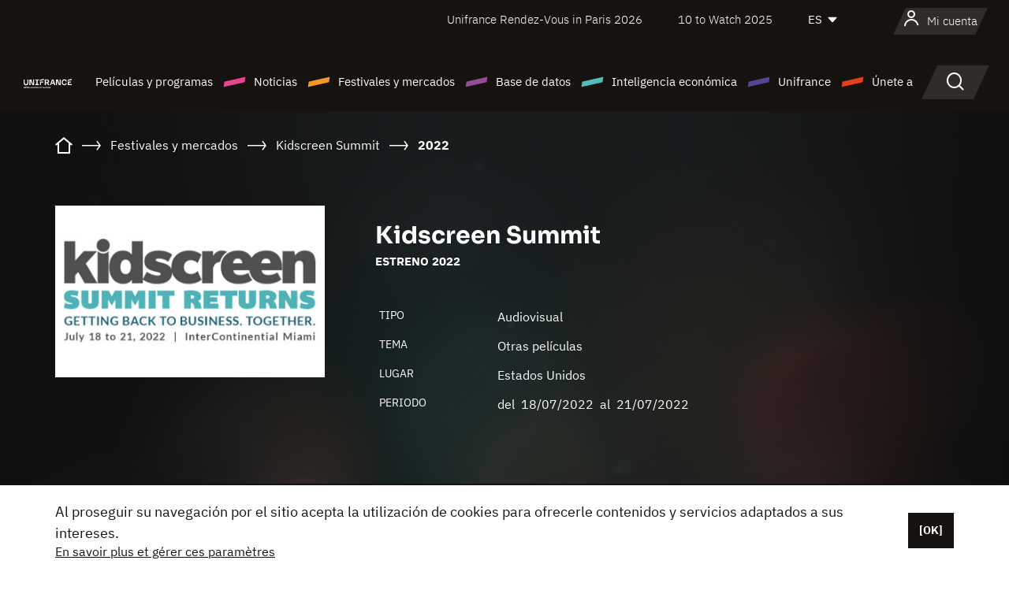

--- FILE ---
content_type: text/html; charset=utf-8
request_url: https://www.google.com/recaptcha/api2/anchor?ar=1&k=6LcJfHopAAAAAJA2ysQXhcpcbIYJi36tX6uIGLaU&co=aHR0cHM6Ly9lcy51bmlmcmFuY2Uub3JnOjQ0Mw..&hl=en&v=PoyoqOPhxBO7pBk68S4YbpHZ&size=normal&anchor-ms=20000&execute-ms=30000&cb=w5q6istfjw6q
body_size: 49201
content:
<!DOCTYPE HTML><html dir="ltr" lang="en"><head><meta http-equiv="Content-Type" content="text/html; charset=UTF-8">
<meta http-equiv="X-UA-Compatible" content="IE=edge">
<title>reCAPTCHA</title>
<style type="text/css">
/* cyrillic-ext */
@font-face {
  font-family: 'Roboto';
  font-style: normal;
  font-weight: 400;
  font-stretch: 100%;
  src: url(//fonts.gstatic.com/s/roboto/v48/KFO7CnqEu92Fr1ME7kSn66aGLdTylUAMa3GUBHMdazTgWw.woff2) format('woff2');
  unicode-range: U+0460-052F, U+1C80-1C8A, U+20B4, U+2DE0-2DFF, U+A640-A69F, U+FE2E-FE2F;
}
/* cyrillic */
@font-face {
  font-family: 'Roboto';
  font-style: normal;
  font-weight: 400;
  font-stretch: 100%;
  src: url(//fonts.gstatic.com/s/roboto/v48/KFO7CnqEu92Fr1ME7kSn66aGLdTylUAMa3iUBHMdazTgWw.woff2) format('woff2');
  unicode-range: U+0301, U+0400-045F, U+0490-0491, U+04B0-04B1, U+2116;
}
/* greek-ext */
@font-face {
  font-family: 'Roboto';
  font-style: normal;
  font-weight: 400;
  font-stretch: 100%;
  src: url(//fonts.gstatic.com/s/roboto/v48/KFO7CnqEu92Fr1ME7kSn66aGLdTylUAMa3CUBHMdazTgWw.woff2) format('woff2');
  unicode-range: U+1F00-1FFF;
}
/* greek */
@font-face {
  font-family: 'Roboto';
  font-style: normal;
  font-weight: 400;
  font-stretch: 100%;
  src: url(//fonts.gstatic.com/s/roboto/v48/KFO7CnqEu92Fr1ME7kSn66aGLdTylUAMa3-UBHMdazTgWw.woff2) format('woff2');
  unicode-range: U+0370-0377, U+037A-037F, U+0384-038A, U+038C, U+038E-03A1, U+03A3-03FF;
}
/* math */
@font-face {
  font-family: 'Roboto';
  font-style: normal;
  font-weight: 400;
  font-stretch: 100%;
  src: url(//fonts.gstatic.com/s/roboto/v48/KFO7CnqEu92Fr1ME7kSn66aGLdTylUAMawCUBHMdazTgWw.woff2) format('woff2');
  unicode-range: U+0302-0303, U+0305, U+0307-0308, U+0310, U+0312, U+0315, U+031A, U+0326-0327, U+032C, U+032F-0330, U+0332-0333, U+0338, U+033A, U+0346, U+034D, U+0391-03A1, U+03A3-03A9, U+03B1-03C9, U+03D1, U+03D5-03D6, U+03F0-03F1, U+03F4-03F5, U+2016-2017, U+2034-2038, U+203C, U+2040, U+2043, U+2047, U+2050, U+2057, U+205F, U+2070-2071, U+2074-208E, U+2090-209C, U+20D0-20DC, U+20E1, U+20E5-20EF, U+2100-2112, U+2114-2115, U+2117-2121, U+2123-214F, U+2190, U+2192, U+2194-21AE, U+21B0-21E5, U+21F1-21F2, U+21F4-2211, U+2213-2214, U+2216-22FF, U+2308-230B, U+2310, U+2319, U+231C-2321, U+2336-237A, U+237C, U+2395, U+239B-23B7, U+23D0, U+23DC-23E1, U+2474-2475, U+25AF, U+25B3, U+25B7, U+25BD, U+25C1, U+25CA, U+25CC, U+25FB, U+266D-266F, U+27C0-27FF, U+2900-2AFF, U+2B0E-2B11, U+2B30-2B4C, U+2BFE, U+3030, U+FF5B, U+FF5D, U+1D400-1D7FF, U+1EE00-1EEFF;
}
/* symbols */
@font-face {
  font-family: 'Roboto';
  font-style: normal;
  font-weight: 400;
  font-stretch: 100%;
  src: url(//fonts.gstatic.com/s/roboto/v48/KFO7CnqEu92Fr1ME7kSn66aGLdTylUAMaxKUBHMdazTgWw.woff2) format('woff2');
  unicode-range: U+0001-000C, U+000E-001F, U+007F-009F, U+20DD-20E0, U+20E2-20E4, U+2150-218F, U+2190, U+2192, U+2194-2199, U+21AF, U+21E6-21F0, U+21F3, U+2218-2219, U+2299, U+22C4-22C6, U+2300-243F, U+2440-244A, U+2460-24FF, U+25A0-27BF, U+2800-28FF, U+2921-2922, U+2981, U+29BF, U+29EB, U+2B00-2BFF, U+4DC0-4DFF, U+FFF9-FFFB, U+10140-1018E, U+10190-1019C, U+101A0, U+101D0-101FD, U+102E0-102FB, U+10E60-10E7E, U+1D2C0-1D2D3, U+1D2E0-1D37F, U+1F000-1F0FF, U+1F100-1F1AD, U+1F1E6-1F1FF, U+1F30D-1F30F, U+1F315, U+1F31C, U+1F31E, U+1F320-1F32C, U+1F336, U+1F378, U+1F37D, U+1F382, U+1F393-1F39F, U+1F3A7-1F3A8, U+1F3AC-1F3AF, U+1F3C2, U+1F3C4-1F3C6, U+1F3CA-1F3CE, U+1F3D4-1F3E0, U+1F3ED, U+1F3F1-1F3F3, U+1F3F5-1F3F7, U+1F408, U+1F415, U+1F41F, U+1F426, U+1F43F, U+1F441-1F442, U+1F444, U+1F446-1F449, U+1F44C-1F44E, U+1F453, U+1F46A, U+1F47D, U+1F4A3, U+1F4B0, U+1F4B3, U+1F4B9, U+1F4BB, U+1F4BF, U+1F4C8-1F4CB, U+1F4D6, U+1F4DA, U+1F4DF, U+1F4E3-1F4E6, U+1F4EA-1F4ED, U+1F4F7, U+1F4F9-1F4FB, U+1F4FD-1F4FE, U+1F503, U+1F507-1F50B, U+1F50D, U+1F512-1F513, U+1F53E-1F54A, U+1F54F-1F5FA, U+1F610, U+1F650-1F67F, U+1F687, U+1F68D, U+1F691, U+1F694, U+1F698, U+1F6AD, U+1F6B2, U+1F6B9-1F6BA, U+1F6BC, U+1F6C6-1F6CF, U+1F6D3-1F6D7, U+1F6E0-1F6EA, U+1F6F0-1F6F3, U+1F6F7-1F6FC, U+1F700-1F7FF, U+1F800-1F80B, U+1F810-1F847, U+1F850-1F859, U+1F860-1F887, U+1F890-1F8AD, U+1F8B0-1F8BB, U+1F8C0-1F8C1, U+1F900-1F90B, U+1F93B, U+1F946, U+1F984, U+1F996, U+1F9E9, U+1FA00-1FA6F, U+1FA70-1FA7C, U+1FA80-1FA89, U+1FA8F-1FAC6, U+1FACE-1FADC, U+1FADF-1FAE9, U+1FAF0-1FAF8, U+1FB00-1FBFF;
}
/* vietnamese */
@font-face {
  font-family: 'Roboto';
  font-style: normal;
  font-weight: 400;
  font-stretch: 100%;
  src: url(//fonts.gstatic.com/s/roboto/v48/KFO7CnqEu92Fr1ME7kSn66aGLdTylUAMa3OUBHMdazTgWw.woff2) format('woff2');
  unicode-range: U+0102-0103, U+0110-0111, U+0128-0129, U+0168-0169, U+01A0-01A1, U+01AF-01B0, U+0300-0301, U+0303-0304, U+0308-0309, U+0323, U+0329, U+1EA0-1EF9, U+20AB;
}
/* latin-ext */
@font-face {
  font-family: 'Roboto';
  font-style: normal;
  font-weight: 400;
  font-stretch: 100%;
  src: url(//fonts.gstatic.com/s/roboto/v48/KFO7CnqEu92Fr1ME7kSn66aGLdTylUAMa3KUBHMdazTgWw.woff2) format('woff2');
  unicode-range: U+0100-02BA, U+02BD-02C5, U+02C7-02CC, U+02CE-02D7, U+02DD-02FF, U+0304, U+0308, U+0329, U+1D00-1DBF, U+1E00-1E9F, U+1EF2-1EFF, U+2020, U+20A0-20AB, U+20AD-20C0, U+2113, U+2C60-2C7F, U+A720-A7FF;
}
/* latin */
@font-face {
  font-family: 'Roboto';
  font-style: normal;
  font-weight: 400;
  font-stretch: 100%;
  src: url(//fonts.gstatic.com/s/roboto/v48/KFO7CnqEu92Fr1ME7kSn66aGLdTylUAMa3yUBHMdazQ.woff2) format('woff2');
  unicode-range: U+0000-00FF, U+0131, U+0152-0153, U+02BB-02BC, U+02C6, U+02DA, U+02DC, U+0304, U+0308, U+0329, U+2000-206F, U+20AC, U+2122, U+2191, U+2193, U+2212, U+2215, U+FEFF, U+FFFD;
}
/* cyrillic-ext */
@font-face {
  font-family: 'Roboto';
  font-style: normal;
  font-weight: 500;
  font-stretch: 100%;
  src: url(//fonts.gstatic.com/s/roboto/v48/KFO7CnqEu92Fr1ME7kSn66aGLdTylUAMa3GUBHMdazTgWw.woff2) format('woff2');
  unicode-range: U+0460-052F, U+1C80-1C8A, U+20B4, U+2DE0-2DFF, U+A640-A69F, U+FE2E-FE2F;
}
/* cyrillic */
@font-face {
  font-family: 'Roboto';
  font-style: normal;
  font-weight: 500;
  font-stretch: 100%;
  src: url(//fonts.gstatic.com/s/roboto/v48/KFO7CnqEu92Fr1ME7kSn66aGLdTylUAMa3iUBHMdazTgWw.woff2) format('woff2');
  unicode-range: U+0301, U+0400-045F, U+0490-0491, U+04B0-04B1, U+2116;
}
/* greek-ext */
@font-face {
  font-family: 'Roboto';
  font-style: normal;
  font-weight: 500;
  font-stretch: 100%;
  src: url(//fonts.gstatic.com/s/roboto/v48/KFO7CnqEu92Fr1ME7kSn66aGLdTylUAMa3CUBHMdazTgWw.woff2) format('woff2');
  unicode-range: U+1F00-1FFF;
}
/* greek */
@font-face {
  font-family: 'Roboto';
  font-style: normal;
  font-weight: 500;
  font-stretch: 100%;
  src: url(//fonts.gstatic.com/s/roboto/v48/KFO7CnqEu92Fr1ME7kSn66aGLdTylUAMa3-UBHMdazTgWw.woff2) format('woff2');
  unicode-range: U+0370-0377, U+037A-037F, U+0384-038A, U+038C, U+038E-03A1, U+03A3-03FF;
}
/* math */
@font-face {
  font-family: 'Roboto';
  font-style: normal;
  font-weight: 500;
  font-stretch: 100%;
  src: url(//fonts.gstatic.com/s/roboto/v48/KFO7CnqEu92Fr1ME7kSn66aGLdTylUAMawCUBHMdazTgWw.woff2) format('woff2');
  unicode-range: U+0302-0303, U+0305, U+0307-0308, U+0310, U+0312, U+0315, U+031A, U+0326-0327, U+032C, U+032F-0330, U+0332-0333, U+0338, U+033A, U+0346, U+034D, U+0391-03A1, U+03A3-03A9, U+03B1-03C9, U+03D1, U+03D5-03D6, U+03F0-03F1, U+03F4-03F5, U+2016-2017, U+2034-2038, U+203C, U+2040, U+2043, U+2047, U+2050, U+2057, U+205F, U+2070-2071, U+2074-208E, U+2090-209C, U+20D0-20DC, U+20E1, U+20E5-20EF, U+2100-2112, U+2114-2115, U+2117-2121, U+2123-214F, U+2190, U+2192, U+2194-21AE, U+21B0-21E5, U+21F1-21F2, U+21F4-2211, U+2213-2214, U+2216-22FF, U+2308-230B, U+2310, U+2319, U+231C-2321, U+2336-237A, U+237C, U+2395, U+239B-23B7, U+23D0, U+23DC-23E1, U+2474-2475, U+25AF, U+25B3, U+25B7, U+25BD, U+25C1, U+25CA, U+25CC, U+25FB, U+266D-266F, U+27C0-27FF, U+2900-2AFF, U+2B0E-2B11, U+2B30-2B4C, U+2BFE, U+3030, U+FF5B, U+FF5D, U+1D400-1D7FF, U+1EE00-1EEFF;
}
/* symbols */
@font-face {
  font-family: 'Roboto';
  font-style: normal;
  font-weight: 500;
  font-stretch: 100%;
  src: url(//fonts.gstatic.com/s/roboto/v48/KFO7CnqEu92Fr1ME7kSn66aGLdTylUAMaxKUBHMdazTgWw.woff2) format('woff2');
  unicode-range: U+0001-000C, U+000E-001F, U+007F-009F, U+20DD-20E0, U+20E2-20E4, U+2150-218F, U+2190, U+2192, U+2194-2199, U+21AF, U+21E6-21F0, U+21F3, U+2218-2219, U+2299, U+22C4-22C6, U+2300-243F, U+2440-244A, U+2460-24FF, U+25A0-27BF, U+2800-28FF, U+2921-2922, U+2981, U+29BF, U+29EB, U+2B00-2BFF, U+4DC0-4DFF, U+FFF9-FFFB, U+10140-1018E, U+10190-1019C, U+101A0, U+101D0-101FD, U+102E0-102FB, U+10E60-10E7E, U+1D2C0-1D2D3, U+1D2E0-1D37F, U+1F000-1F0FF, U+1F100-1F1AD, U+1F1E6-1F1FF, U+1F30D-1F30F, U+1F315, U+1F31C, U+1F31E, U+1F320-1F32C, U+1F336, U+1F378, U+1F37D, U+1F382, U+1F393-1F39F, U+1F3A7-1F3A8, U+1F3AC-1F3AF, U+1F3C2, U+1F3C4-1F3C6, U+1F3CA-1F3CE, U+1F3D4-1F3E0, U+1F3ED, U+1F3F1-1F3F3, U+1F3F5-1F3F7, U+1F408, U+1F415, U+1F41F, U+1F426, U+1F43F, U+1F441-1F442, U+1F444, U+1F446-1F449, U+1F44C-1F44E, U+1F453, U+1F46A, U+1F47D, U+1F4A3, U+1F4B0, U+1F4B3, U+1F4B9, U+1F4BB, U+1F4BF, U+1F4C8-1F4CB, U+1F4D6, U+1F4DA, U+1F4DF, U+1F4E3-1F4E6, U+1F4EA-1F4ED, U+1F4F7, U+1F4F9-1F4FB, U+1F4FD-1F4FE, U+1F503, U+1F507-1F50B, U+1F50D, U+1F512-1F513, U+1F53E-1F54A, U+1F54F-1F5FA, U+1F610, U+1F650-1F67F, U+1F687, U+1F68D, U+1F691, U+1F694, U+1F698, U+1F6AD, U+1F6B2, U+1F6B9-1F6BA, U+1F6BC, U+1F6C6-1F6CF, U+1F6D3-1F6D7, U+1F6E0-1F6EA, U+1F6F0-1F6F3, U+1F6F7-1F6FC, U+1F700-1F7FF, U+1F800-1F80B, U+1F810-1F847, U+1F850-1F859, U+1F860-1F887, U+1F890-1F8AD, U+1F8B0-1F8BB, U+1F8C0-1F8C1, U+1F900-1F90B, U+1F93B, U+1F946, U+1F984, U+1F996, U+1F9E9, U+1FA00-1FA6F, U+1FA70-1FA7C, U+1FA80-1FA89, U+1FA8F-1FAC6, U+1FACE-1FADC, U+1FADF-1FAE9, U+1FAF0-1FAF8, U+1FB00-1FBFF;
}
/* vietnamese */
@font-face {
  font-family: 'Roboto';
  font-style: normal;
  font-weight: 500;
  font-stretch: 100%;
  src: url(//fonts.gstatic.com/s/roboto/v48/KFO7CnqEu92Fr1ME7kSn66aGLdTylUAMa3OUBHMdazTgWw.woff2) format('woff2');
  unicode-range: U+0102-0103, U+0110-0111, U+0128-0129, U+0168-0169, U+01A0-01A1, U+01AF-01B0, U+0300-0301, U+0303-0304, U+0308-0309, U+0323, U+0329, U+1EA0-1EF9, U+20AB;
}
/* latin-ext */
@font-face {
  font-family: 'Roboto';
  font-style: normal;
  font-weight: 500;
  font-stretch: 100%;
  src: url(//fonts.gstatic.com/s/roboto/v48/KFO7CnqEu92Fr1ME7kSn66aGLdTylUAMa3KUBHMdazTgWw.woff2) format('woff2');
  unicode-range: U+0100-02BA, U+02BD-02C5, U+02C7-02CC, U+02CE-02D7, U+02DD-02FF, U+0304, U+0308, U+0329, U+1D00-1DBF, U+1E00-1E9F, U+1EF2-1EFF, U+2020, U+20A0-20AB, U+20AD-20C0, U+2113, U+2C60-2C7F, U+A720-A7FF;
}
/* latin */
@font-face {
  font-family: 'Roboto';
  font-style: normal;
  font-weight: 500;
  font-stretch: 100%;
  src: url(//fonts.gstatic.com/s/roboto/v48/KFO7CnqEu92Fr1ME7kSn66aGLdTylUAMa3yUBHMdazQ.woff2) format('woff2');
  unicode-range: U+0000-00FF, U+0131, U+0152-0153, U+02BB-02BC, U+02C6, U+02DA, U+02DC, U+0304, U+0308, U+0329, U+2000-206F, U+20AC, U+2122, U+2191, U+2193, U+2212, U+2215, U+FEFF, U+FFFD;
}
/* cyrillic-ext */
@font-face {
  font-family: 'Roboto';
  font-style: normal;
  font-weight: 900;
  font-stretch: 100%;
  src: url(//fonts.gstatic.com/s/roboto/v48/KFO7CnqEu92Fr1ME7kSn66aGLdTylUAMa3GUBHMdazTgWw.woff2) format('woff2');
  unicode-range: U+0460-052F, U+1C80-1C8A, U+20B4, U+2DE0-2DFF, U+A640-A69F, U+FE2E-FE2F;
}
/* cyrillic */
@font-face {
  font-family: 'Roboto';
  font-style: normal;
  font-weight: 900;
  font-stretch: 100%;
  src: url(//fonts.gstatic.com/s/roboto/v48/KFO7CnqEu92Fr1ME7kSn66aGLdTylUAMa3iUBHMdazTgWw.woff2) format('woff2');
  unicode-range: U+0301, U+0400-045F, U+0490-0491, U+04B0-04B1, U+2116;
}
/* greek-ext */
@font-face {
  font-family: 'Roboto';
  font-style: normal;
  font-weight: 900;
  font-stretch: 100%;
  src: url(//fonts.gstatic.com/s/roboto/v48/KFO7CnqEu92Fr1ME7kSn66aGLdTylUAMa3CUBHMdazTgWw.woff2) format('woff2');
  unicode-range: U+1F00-1FFF;
}
/* greek */
@font-face {
  font-family: 'Roboto';
  font-style: normal;
  font-weight: 900;
  font-stretch: 100%;
  src: url(//fonts.gstatic.com/s/roboto/v48/KFO7CnqEu92Fr1ME7kSn66aGLdTylUAMa3-UBHMdazTgWw.woff2) format('woff2');
  unicode-range: U+0370-0377, U+037A-037F, U+0384-038A, U+038C, U+038E-03A1, U+03A3-03FF;
}
/* math */
@font-face {
  font-family: 'Roboto';
  font-style: normal;
  font-weight: 900;
  font-stretch: 100%;
  src: url(//fonts.gstatic.com/s/roboto/v48/KFO7CnqEu92Fr1ME7kSn66aGLdTylUAMawCUBHMdazTgWw.woff2) format('woff2');
  unicode-range: U+0302-0303, U+0305, U+0307-0308, U+0310, U+0312, U+0315, U+031A, U+0326-0327, U+032C, U+032F-0330, U+0332-0333, U+0338, U+033A, U+0346, U+034D, U+0391-03A1, U+03A3-03A9, U+03B1-03C9, U+03D1, U+03D5-03D6, U+03F0-03F1, U+03F4-03F5, U+2016-2017, U+2034-2038, U+203C, U+2040, U+2043, U+2047, U+2050, U+2057, U+205F, U+2070-2071, U+2074-208E, U+2090-209C, U+20D0-20DC, U+20E1, U+20E5-20EF, U+2100-2112, U+2114-2115, U+2117-2121, U+2123-214F, U+2190, U+2192, U+2194-21AE, U+21B0-21E5, U+21F1-21F2, U+21F4-2211, U+2213-2214, U+2216-22FF, U+2308-230B, U+2310, U+2319, U+231C-2321, U+2336-237A, U+237C, U+2395, U+239B-23B7, U+23D0, U+23DC-23E1, U+2474-2475, U+25AF, U+25B3, U+25B7, U+25BD, U+25C1, U+25CA, U+25CC, U+25FB, U+266D-266F, U+27C0-27FF, U+2900-2AFF, U+2B0E-2B11, U+2B30-2B4C, U+2BFE, U+3030, U+FF5B, U+FF5D, U+1D400-1D7FF, U+1EE00-1EEFF;
}
/* symbols */
@font-face {
  font-family: 'Roboto';
  font-style: normal;
  font-weight: 900;
  font-stretch: 100%;
  src: url(//fonts.gstatic.com/s/roboto/v48/KFO7CnqEu92Fr1ME7kSn66aGLdTylUAMaxKUBHMdazTgWw.woff2) format('woff2');
  unicode-range: U+0001-000C, U+000E-001F, U+007F-009F, U+20DD-20E0, U+20E2-20E4, U+2150-218F, U+2190, U+2192, U+2194-2199, U+21AF, U+21E6-21F0, U+21F3, U+2218-2219, U+2299, U+22C4-22C6, U+2300-243F, U+2440-244A, U+2460-24FF, U+25A0-27BF, U+2800-28FF, U+2921-2922, U+2981, U+29BF, U+29EB, U+2B00-2BFF, U+4DC0-4DFF, U+FFF9-FFFB, U+10140-1018E, U+10190-1019C, U+101A0, U+101D0-101FD, U+102E0-102FB, U+10E60-10E7E, U+1D2C0-1D2D3, U+1D2E0-1D37F, U+1F000-1F0FF, U+1F100-1F1AD, U+1F1E6-1F1FF, U+1F30D-1F30F, U+1F315, U+1F31C, U+1F31E, U+1F320-1F32C, U+1F336, U+1F378, U+1F37D, U+1F382, U+1F393-1F39F, U+1F3A7-1F3A8, U+1F3AC-1F3AF, U+1F3C2, U+1F3C4-1F3C6, U+1F3CA-1F3CE, U+1F3D4-1F3E0, U+1F3ED, U+1F3F1-1F3F3, U+1F3F5-1F3F7, U+1F408, U+1F415, U+1F41F, U+1F426, U+1F43F, U+1F441-1F442, U+1F444, U+1F446-1F449, U+1F44C-1F44E, U+1F453, U+1F46A, U+1F47D, U+1F4A3, U+1F4B0, U+1F4B3, U+1F4B9, U+1F4BB, U+1F4BF, U+1F4C8-1F4CB, U+1F4D6, U+1F4DA, U+1F4DF, U+1F4E3-1F4E6, U+1F4EA-1F4ED, U+1F4F7, U+1F4F9-1F4FB, U+1F4FD-1F4FE, U+1F503, U+1F507-1F50B, U+1F50D, U+1F512-1F513, U+1F53E-1F54A, U+1F54F-1F5FA, U+1F610, U+1F650-1F67F, U+1F687, U+1F68D, U+1F691, U+1F694, U+1F698, U+1F6AD, U+1F6B2, U+1F6B9-1F6BA, U+1F6BC, U+1F6C6-1F6CF, U+1F6D3-1F6D7, U+1F6E0-1F6EA, U+1F6F0-1F6F3, U+1F6F7-1F6FC, U+1F700-1F7FF, U+1F800-1F80B, U+1F810-1F847, U+1F850-1F859, U+1F860-1F887, U+1F890-1F8AD, U+1F8B0-1F8BB, U+1F8C0-1F8C1, U+1F900-1F90B, U+1F93B, U+1F946, U+1F984, U+1F996, U+1F9E9, U+1FA00-1FA6F, U+1FA70-1FA7C, U+1FA80-1FA89, U+1FA8F-1FAC6, U+1FACE-1FADC, U+1FADF-1FAE9, U+1FAF0-1FAF8, U+1FB00-1FBFF;
}
/* vietnamese */
@font-face {
  font-family: 'Roboto';
  font-style: normal;
  font-weight: 900;
  font-stretch: 100%;
  src: url(//fonts.gstatic.com/s/roboto/v48/KFO7CnqEu92Fr1ME7kSn66aGLdTylUAMa3OUBHMdazTgWw.woff2) format('woff2');
  unicode-range: U+0102-0103, U+0110-0111, U+0128-0129, U+0168-0169, U+01A0-01A1, U+01AF-01B0, U+0300-0301, U+0303-0304, U+0308-0309, U+0323, U+0329, U+1EA0-1EF9, U+20AB;
}
/* latin-ext */
@font-face {
  font-family: 'Roboto';
  font-style: normal;
  font-weight: 900;
  font-stretch: 100%;
  src: url(//fonts.gstatic.com/s/roboto/v48/KFO7CnqEu92Fr1ME7kSn66aGLdTylUAMa3KUBHMdazTgWw.woff2) format('woff2');
  unicode-range: U+0100-02BA, U+02BD-02C5, U+02C7-02CC, U+02CE-02D7, U+02DD-02FF, U+0304, U+0308, U+0329, U+1D00-1DBF, U+1E00-1E9F, U+1EF2-1EFF, U+2020, U+20A0-20AB, U+20AD-20C0, U+2113, U+2C60-2C7F, U+A720-A7FF;
}
/* latin */
@font-face {
  font-family: 'Roboto';
  font-style: normal;
  font-weight: 900;
  font-stretch: 100%;
  src: url(//fonts.gstatic.com/s/roboto/v48/KFO7CnqEu92Fr1ME7kSn66aGLdTylUAMa3yUBHMdazQ.woff2) format('woff2');
  unicode-range: U+0000-00FF, U+0131, U+0152-0153, U+02BB-02BC, U+02C6, U+02DA, U+02DC, U+0304, U+0308, U+0329, U+2000-206F, U+20AC, U+2122, U+2191, U+2193, U+2212, U+2215, U+FEFF, U+FFFD;
}

</style>
<link rel="stylesheet" type="text/css" href="https://www.gstatic.com/recaptcha/releases/PoyoqOPhxBO7pBk68S4YbpHZ/styles__ltr.css">
<script nonce="AVAL_xuNOjf8EhGGfTsanw" type="text/javascript">window['__recaptcha_api'] = 'https://www.google.com/recaptcha/api2/';</script>
<script type="text/javascript" src="https://www.gstatic.com/recaptcha/releases/PoyoqOPhxBO7pBk68S4YbpHZ/recaptcha__en.js" nonce="AVAL_xuNOjf8EhGGfTsanw">
      
    </script></head>
<body><div id="rc-anchor-alert" class="rc-anchor-alert"></div>
<input type="hidden" id="recaptcha-token" value="[base64]">
<script type="text/javascript" nonce="AVAL_xuNOjf8EhGGfTsanw">
      recaptcha.anchor.Main.init("[\x22ainput\x22,[\x22bgdata\x22,\x22\x22,\[base64]/[base64]/[base64]/bmV3IHJbeF0oY1swXSk6RT09Mj9uZXcgclt4XShjWzBdLGNbMV0pOkU9PTM/bmV3IHJbeF0oY1swXSxjWzFdLGNbMl0pOkU9PTQ/[base64]/[base64]/[base64]/[base64]/[base64]/[base64]/[base64]/[base64]\x22,\[base64]\\u003d\\u003d\x22,\x22w4Jvw7HCgcOww5rCm3h9VxjDrMOuXHxHX8K/w7c1NX/CisOPwoTClgVFw5syfUkiwqYew7LCqsK0wq8Owq3CgcO3wrxKwp4iw6JiLV/DpBxjIBFkw5w/VHxwHMK7wrPDgBB5V18nwqLDvcKRNw8UNEYJwr7Dj8Kdw6bCkcOawrAGw5zDpcOZwptzeMKYw5HDrsKxwrbCgGNHw5jClMKLf8O/M8KWw5rDpcORRsOTbDwjVgrDoSsvw7IqwqDDqU3DqBbCncOKw5TDrgfDscOcewXDqhthwq4/O8OAHkTDqH/CumtHIcOcFDbCiQFww4DCrQcKw5HCgw/DoVtOwqhBfhEnwoEUwq1QWCDDo295dcOlw4EVwr/DgsKUHMOyUsKlw5rDmsO5dnBmw5rDjcK0w4NKw4rCs3PCjMOMw4lKwphsw4/DosOrw7MmQiXCnDgrwpkbw67DucOXwq0KNk5wwpRhw4/DpxbCusOYw6w6wqx/wqIYZcO0wo/CrFpQwq8jNG8Tw5jDqV7CkRZ5w5IVw4rCiGbChAbDlMOtw6BFJsOuw7jCqR8WAMOAw7I3w5J1X8Kac8Kyw7dKSiMMwpUmwoIMFxBiw5s/[base64]/CqWJ7A05Lw7Z+SCjCoyUkUAnCjxfCsmR2LQAFPHvCpcO2H8O7aMOrw7rCsiDDicKVDsOaw612QcOlTnbClsK+NUdbLcOLKVnDuMO2ZwbCl8K1w4/Di8OjD8KfIsKbdFVcBDjDtcKBJhPCv8K1w7/[base64]/CqGnDo8KTw6TCswHDui/DsQXDssKLwr3ClcOdAsKGw4M/M8OTSsKgFMOGNcKOw441w7QBw4LDhsK0woBvGsKUw7jDsAVUf8KFw4pOwpcnw7t1w6xgbcKNFsO7CsOJMRwYQgVycArDrgrDpsK9FsONwp1ScyYfIcOHwrrDnh7Dh1Z3FMK4w73ClsONw4bDvcKNOsO8w53DlA3CpMOowojCuDEkDMO/[base64]/DpXUSw6bDnC0VwqkUw4XCh2sTwp4ERMKPLsK0w5nDiQpew4vCtMOzSMOOwoFfw5UQwrrCiRYnFlXCl0LCl8Kuwr/DkVrDhlUeUS4dQ8KEwp9kwp7Du8KbwrXDon/ChAgQwp5DeMK6wp7DnsKqw4HCnhg1wpxAFsKTwqjCqsO0dmViw4QiLMOJQcK1w6gtVD3DmUYQw7vCi8KNS3UKL0rCksKLA8OswonDkcKgJsKRw5ohacK1IzDDtlTDqMKMc8OQw4fCjsKkwrJ0ZAUQw6QAczTDnMKqw7hlOyLDsTXCtcK/wqNiW2QJw5vDpgcgwp9jL3TDo8KWw6fDgXASw6trwofDvy7CqAM9w7fDqx3CmsK6w5oZFcK4wo3CmznClU/Dv8O9wrYUUhhAw60jw7QIU8OOGcKKwqHCqwPClkjCncKdQS9hdcOrwozChcO4w7rDh8O/[base64]/wpJQwrvDocKmw5dQw4FTw4Yiw73Cnwpww4gEwroOw7YwQcK9WsKeQMKGw7oFF8KewodzcMOfw5scw5BQwqRKwqfClMO4OMK7w6rCmSRPwpNew5lEXxBCw7bDr8Klwr7Dph/CjMO5JMOEw7o+K8OGw6tSdVnCosOowq3CjxzCmMK8MMKnw5HDo0DCkMK9wrs6worDkTxIeQsRVsObwqoZw5PCu8K+dMOmwoXCocKmw6bCi8OFLT8jBMKRWcKaflsdJEHDsR5wwpg/b3jDpcKlL8OSXcKuwoMmwp3DoTV1w7LCpcKGSsOdKQ7DqMKvwp54UwHDj8KcWTFqwrMtfcOGw6Ufw7HCmUPCqxLCgD/DqsO4IcKZwqvDjnvDmMKHwp7ClE1/KsK2KsKNw7jDhVXDm8KOS8Kww7/ChsKbCHtTw4/CuT3Dj0nDqUhFAMOZSyQuIMKWw4LDuMK/WRjDuyfDjBzDtsKlw6krw4onV8KNwqnDusOZw514wohpEMOjEGpewqwFek7DrsOGcsOCwoTClmwTDCXDrwXDtsKSw4HCv8OJworDuQ0gw7bDo2/CpcOJw4g2wojCrBtKcsKNOMKvw6bCrsOPCAjCvkNVw4/Ct8Okw7JGw6TDokjDjcKydTYACiEsdDkSecKjw7DCnFNQLMOZw6goRMKwPlXCs8Okwr/[base64]/ClxTCt1XCvm3CocK0OERXw69Nw64HF8KpasKNIH1kPFbCqxjDlTPDrFHCv3HDiMOyw4JKwofCgcOuIUrDmGnCsMKwBnfCnkDDt8Ouwqo/KsOCO0d9w43CrFrDmQ3DuMKpWMOiwrDDlj4YcCfClivDp3vCgDcFRxLCmMOMw5o5wpfDqsKpeUzCmjMaHFLDpMKqwpvDtnTDtMO9DynCkcKRMVwSwpZEw5TDrMOPXGDCncK0LAk4AsK/PzvCgxDDoMOJTGvCqjdpFsOOwoTDm8KybMOCwpzChF1Tw6Bdwq83AzzCksOtcMKbwpNWY0NOIWhXPsKBXyB1bznDmRtfHRgkwpnDrjfClMKuw7rDpMOmw6gFLA3CgMK9w7UzTGDDksONU0psw5U/J2x/OcKqw4/Dn8KXwoJFw5EtHhLCvlwPP8KCw60BRsK/w7sfwrYsRcK4wpUHESoRw71gSMKjw6dkwpHChMKZIlLDi8OQSjh6w5E9w6JKWi3CqsOwHWPDuUI8CjUsUlIPwoBOSCDCsjHDncKzKwZVCMKtEMKnwpdTZgDDq2HCimFsw6s3ZSHDlMOVw4rCvQLDjcOobMODw7YiFzB4OgnDkiJwwrnDqMO6Wj/[base64]/ChsKKeSTCj8KKw7LDgsOuw5h6wrTCncOHd24ewp/CpmrCi1jCkXs1FCEdYysMwojCp8OMwrcWw6DCjcK4dlnDusOOVRTCr0nDvzDDohNNw6Mxw4/CrRRvw53CmzpGNXbCsjBSb1DDszkPwr/Cq8OxPMO4wqTCkMKxHsKcI8K/w6RUw6liwpnDmSbCtDtMwrjDjQEYwoXCoRLCnsOYM8OkOVJ2LcK5EhsYwqnChMO4w5t7fMKqZkzCkwDDnivCvMK0OhBeUcOtw4nDiCHCksO7wqPDtz5LTEPCjsO4w4vCu8KowpjCqD1twqXDusKgwqVuw5EJw4BTEHQiw5/[base64]/Du8KwfxbDvgh5BhTCqBkUUS8UZG7CiDViwrgSwpdbZghfwo53McKoXMKrLcOVwpLCqcKEwonCn0vCuB5uw41Rw54BCAbCmXTCi0o0VMOGw7goHFPCrcOTI8KQA8KWB8KeKsO5w6/DrUXCg3fCpUtCF8KsZsOtEcOYw4RuODdswqkCazpkecOTXA0SKMKwXk9dw5DCgB8uYxIIGsOmwp46albCo8ONIsOUwrjDmj8jRcOrwosVXcOnFDN0wocRRyrDh8OZaMO+wqvDl3HDpA8BwqNwWMKVwrDCh0txRsONwpRCEsOJwo52w4/Ck8OENSjCjsK8ZG3DqTEtw6BuSMK5f8KhS8KkwoItw7LCliZMw6YRw4kGw4EEwoNOB8KjNERawo9twqhYIXjCicO1w5zDkBQPw44RfsOcw7nDpMK2QB1Ww7bCpmrCsTnDoMKDUwIcwpHCjHRaw4rCmgARb23DqcO9wqo6wo3DicO5wpk/[base64]/wrAwZcOTwoXDkiPCgMOHwrTDlsOtZ0E2NV7Dik/DoCMSA8KSRVPDqsKzw5Q8OhowwoLCqMKxczfCmX55wrTCs09dWsK5XcO+w6JywrR8SBE0wonCrwHCmcKGHjJXdjk7fUTDscObCB3DhzvDmmc0RMKtw43Cr8K5WwJOwqAPw77DsTY8XEPCvg8Awp56wrZsbUEkLsOvwqnCvMK0wodWw5LDkMKhFgnClMOlwrFmwpTClm/[base64]/[base64]/[base64]/E8KNwrHCi8OmA8OBa8O8wqXCtsKnIXnDuW/Drk/CmsKWw75lGBlwGcOVwooNAsKkw67DsMOIahPDgcO1WMKSwqzCnMKCEcKrc21fVhLChsK0ZMKfR2dxw73CqSE/HMOuDlsXwp/CmsKPRyPDnMK1w7ZmEcKrQMORw5Rlw65pTcOCw6ctbxgdK15qKl3CnsKOAsKGbEXDjsKuccKJXmBewoTCjMOKGsOEQA/CqMOYw7glJ8KBw5RFwpwbaTJBD8OANxvCqDjCt8KGIcObKHTCmsOuw7w+wrMvwqvCqsOGwrXDj1g8w6EUwpozdMKAJsOIbzciHcKCw53DnzhvflDDjcOKV2t2PsKaCAcRwqoFTHDChsOUKcKddznDpC/CmHgmGMOPwrMITQsjN3LDhsO7O1fCu8OYwp55CMK4wrTDncO4YcOsY8K9wqTCusOKwpDDohxgw7rDicKSG8KuBMKwIMO/[base64]/Ck8KywrPDhRlNw6vDmhoGL8OXCsKAT8KdRsOILjRrQsOBw6fDp8OYwrjDg8K3YEhIVsOKc21Tw7rDksOywrbDk8KAIMKMDRlpFzgPcThsR8OuE8K1wpvCg8OVwpZMw7XDr8K/w5h7ZsKPScOHb8Ogw7MVw4/ChsOGwqPDrcOuwpUDOQnCinrCnMKbeSPCt8K3w7fCiTbCpWTCrMK+wrtVDMOda8O9w7XCryvDpRZAwozDg8KCEsORw4LCpMKCw59gOMKuw4zCpcOPdMKNwr5XN8KGbAXCkMKsw5HCk2QHw7fDqcOQYG/CqibDtsKzw5k3w6YmPsOSwo10e8Otf0/Ch8KlOhLCnWbCgS1odsOISm/[base64]/w58KKTILfMK0wpjDusK1c8OJw4xgwqAOw55TQMO2wpdXw5kawqBxBcOJDSp5Q8Kew4c0wrrCsMKGwrgvw4DDiQ7Dry/DoMODGl1uD8O/XMKNP0Uww4t2wo1zw5cxwrEewo3CtSzDjsOXA8K4w6tqw6DClMKIdcKow4DDnBFyVRfDnBHCmcK/[base64]/amDDkMKfd8K/cMKCw4VUw7JTaBEJY8OQwozDsC4FJcKPw7jCpcOBwrnDqiQ3wo7CjklVwrsCw51ewqjCusO0wrAIe8KxPlk+bBrChw1Aw6F5HnBEw4PCvsKNw73DrVsVwo/DqsOOb3rCqMOww6TDr8KjwofCr2vCuMK1S8O0O8KXwr/ChMKdw5rCvMKDw5DDn8KVwpBJQiUbwoPDuBvCsGBvRsKVcMKdwoLCl8KCw6M8wpjCu8Khw54AQAlNCyR8w6VQwoTDusOPecOOPQrClsKHwrfDhsOeLsOZW8OEXsKOW8KleinDjhrCqS/DmFLCkMO7Ng3DrnLDlMK/wosOwqvDlytSw7HDssOVScKUf1NneVQPw6RfT8KZwrvDhiZVBcKTw4M1w5p7TlDCrW4cbFxlRS7Ck3VROwjDminDhHdCw4LCjmp/w4rCqsKbU2F7wozCrMKvw4dqw6ptw58sUcO3w73ClyfDg0XCjH5Dwq7Dv27Dk8KFwro1wqE9ZsKMwrLCmMOjwpUww59Yw5DDti3CsCNIfhvCmcOgw4/[base64]/Cu8O9HxtLDgbChsOrwr8yMgDClsK+MV7ChzvDncONK8KtLMO3DcOhwrYXwq3ColzDkTfDqiZ8w4TCicK/DhtOw5ItV8OnR8KRw7oqMsKxMmN1HV5pwpZ0Hl/CjCzCtsOJdU3DrsO0wp7DiMKMBDIPw6LCuMOLw4/Cq3vCnBkSTjtvPMKEV8O7a8OPf8K2wpYxwrHCl8OvAsKCYg/DvR0FwpYVSsK0w5PDhsK3w5Imw5lcQ2vCkSTCkT3DhmfChCJywoEMGCI0NUg4w7QWCMKuwojDumDDqMOuU3/DuA7DulDCo1ULZ28iUC4Ww69lBsOkecOjw6JYeGvDvMOHw4bCkhPCrsOkEiBlAWrDusK7w4VMw7EVworDpn4XZcK5H8K6YnPCrlYxwobDnMOSwpwzwp5cXMKUw4lfw5d5woQbXsOsw7rDgMKnW8OvC3nDlS1owqvDnRbDlcKewrQRWsKfwr3CulBrAgbCtTR/CnjDvHp3w7vDjMOfw65HEzQYIsOCwoDDocOkRMK2w4x2w7AtbcOcwowLQsKcFlQnAW5ZwqvCm8ORwq7ClsOSPh5rwot6SMKLTQ3Ck0rCkcKOw40SB21nwp14w4xpD8OkMsO/wql/eHJFfjXCiMKLGMOPdsKnTMO7w7gmwpUKwpnCjcKyw7gUA2vCncKIw7ImInTDrsKaw6/CiMOzw41lwrtLbFXDpAPCmDvCk8Ofw57CsRIhWMOrwovDvVZWNzvCvSQvwoVEMMKZGHVRaHrDgW1Dwpx5wrLCtRHDl0xVwrl6KzTCgWTDkMKPwqh6R1fDtMKwwpPCv8O3w6wzecO8Xj/Ci8OjO10+w6UIUhd1dMOlCcKWOV7DjhMDfXPCr2BLw4pODWXDmMOmE8O5wqnDmkXCi8Oow4XCr8KwPjgRwpXCtMKVwo5wwpRNAMKwNsOoTcOZw4skw7HCtUDChcO8J0nCrEXCuMOwRUXDrMOpScOSw6TCusOwwp0Fwo1/TF/Dl8OhFiMxw5bCuS3CtVLDrGkzVwVCwrHCvHUeLibDvlLDkcOjcDkhw5h/NVdnfsOZAMORIVjCqSPDm8O3w605w5txX2Vew7YXw5nCvjrCk29GHMOVey41w4JISsOcbcOFw4PCtmhXw7dLw6/CvWTCqnHDkMOOP3TDrAfCiioQw6AuBinDosKfwoA0N8OLw6fDt1bCnXjCuTUrcMOsdMOfU8OIIB43GGdCwqwKwoHDqggIKsOcwqnDjcKxwpsTZ8O/N8KLw40iw7oUNcKtw7/DqDPDoT/Ci8OaUwnCqsKjTcK9wqzDt1oaG17DuyDCp8KSw5x9IcO2acK0wq5Mw7RfcQjCtsO/IMKZNwFew5/Do15fw6MkU2TDnUxUw6dEwplQw7UuThXCrCnCj8O1w5TCtsOhwr/Cq0vChcOcw49Lw7NcwpQwY8K5OsOWe8K1K37CoMOFw7jDty3CjsK6wrx3w4bCiXDDpcKaw7/DqsO4wpnDh8OBWMKPd8OEfU53wpQUw5RkEHDCi1TCgGLCqcOkw4YqWMOpE0Y3wpdeI8OCBSYow63Cq8KlwrbCtcK8w5NQQ8OKwpnDqSrDj8OddMOyLXPCk8OGc37Cg8OSw6ZEwr/Cv8O9wrgnFxDCkMK2ThAQw7DCoxdPw77DtkNDcW95w4B9wrp1TcOmFCrCgUHDscKkwpHChlBjw4LDq8K1w5jCosO1eMOQcUzCr8OJwoHCp8OOwoVBwp/CongnaUouwoHDgcOkfx8EMsO6wqdnXm/[base64]/Sh/[base64]/T8OaX3QVw6rDlVDDi18Iw68vFh1Qw601wqXDh1DDiykdMVN5w5XDrcKUw7MLwpc8F8KGwq05w4PCscOPwqjDvTzDtsKbw4rCvFJRFi/CvMKFw791esOpw65tw73CvW50w7NOU3tKGsOiw6R+wqDCuMKyw5RNNcKtLMONa8KLBm5dw6Aqw5zCjsOjw5fCoUzChhx7Xkwdw6jCtT84w49UPcKFwoFWZsKOLxV0QlwNcMKhwr3CrANWOcOGw5dYGcOYGcKPw5PDrnsxw7nCiMKxwrUyw7s3U8OuwpLCvVPDnsKfwo/DqsKNbMK+TnTDnBPCiGDDu8KjwrjDsMO5w4NLw7gAw4jDjhPCssOewqnDmFjDssKOeFgawoZIw5w0UsOqwqM7LcOJw7LCjSjCj3LDqzl6w6hmwo/CvhLDjcKFLMOPwrHCjcKrw7c7GQDDtCJ3wq1Sw4B1wqprw4xxCsK1OzXCrMOew6XCkMKnDEhZwrsXYBpYw6zDniDCtEAZeMKEInHDrFvDjcK0wqDCqhMvw4nDvMKrw703PMKnwrnDsE/Dp27ChkMcw7XDlzDDhE9aXsO8DMKsw4jDoAXDmBDDu8Ktwpl1wot9DMObw4w4w7B+b8K6wq4QFsO7VEY8AsO4HcOFZg5Yw5AEwrjCrcO1w6BHwqzDoB/CsB9QQUvCinvDsMKzw7JawqvDjiXCpB06woXCncKtwrXCsSQ/[base64]/[base64]/[base64]/ZSLCjMOZwojDt8O3w7/Dpj8uw7/DnEY2wqITAwTCn8OLcCgcWDwgIMOGSsOZP2RkGsKyw5HDkVNawpYNH0/DjUpcw4XCo2fDl8KkBQddw53Cg3pOwpnCnh4BTV7DmkTCqB3Dq8OTwpzCn8KIQWbDmVzDksKZHWhGw7/DmyxFwo83FcKLMMONbC5WwrlAVMK7BEsnwpcvw57DpsKnCcK7dh/Cv1fCtW/CtTHDmcKSw6rDp8O+wqBNH8KdAgRZanM1GFfCsgXDmjbCvWbDvUYoOMK7AMK/wqLCqh3Dg0DClMK/YgbClcKYO8KVw4nDnMKyXMK6McKow4hGD210wpPDnyPCt8Khw6fCtRjCkEPDoR5rw67CrcO3wqYHWMKPw4HDtxfDpMOTdCzDscOSwqYIATNTOcK+PR1Kw5UNP8O/wo/CvsKGCsKFw5jCkcKEwrfCnk1lwrBuw5wvwprCoMO3RmnDh17CucKvOjY4wpQ0wqwjCsOjXR0iwovDuMOVw7QWNCcjTcKsdMKhe8K0VTQzwqJrw7Vfb8KvesOpBMOGf8OLw7JIw5/CosKmw4zCq2xhJ8Opw5sSw5vCocK8wr0WwrFNeGl9E8OBw69MwqwfSgvCr2XDk8OYaWnDpcKYw63CgGHDn3NkQBUeBBDChHTDicK8ezFFwrjDusK8Jw4jHMOlHVIAwpZMw7Rof8Opw7PCmDQNwqQuI3/DlyLDjcO/w48IH8OvScONwqsxPw7DosKlwpDDl8KNw4LCsMK0YxLCsMKcPcKNw6gcdHcHKTTCscKuw6rDhMKvwo/Di3FTG2UTbxbCmcKJacOYSMKsw7bDi8KFwqBxfcKBcsKQw7PCmcOpwpLCr3kjAcKZSTc8bsOsw7M+ScOAUMKjw5LDrsK4TWQqBjfCvsKyJsKmHhQrTUjCh8ODD0oKJX08w553w4UgWMOIwqZmwrjDih1qNz/CvMKWwoICw6UEOBArw4/Ds8KjHcK9Th7Co8Oaw5LCnMOyw6XDncKBwqDCrTzDlMKwwps5wrvClsKDDnLCghNWMMKAwozDq8OzwqYRw5h/[base64]/CjsOywpUCwrc3cE/[base64]/[base64]/RFbCl8KFdMO8wpjCncOJwqR9wrBqQgofFxR+Xk/[base64]/DucKVI8O/wq/ChyZ/wqoPERnDl8OrVMOkLcKGVMKXw7XChHEIw5fCgMKww61FwoDDvxrDoMKMQsKlw79fw7LDiBnDgB0ITAzCgcOUw7pkfmnCgEnDs8K/dGfDvAgWHwjCrTvCgMOsw4wbYzJABcOOw4nComRbwqLClsO7w4USwr50w6MhwpoeKsKlwpvClMOhw60JCChXX8K1XGHDkMKLFMKNwqQDw7BVwr5WZVk0wr7CvMOKw77DjFMvw4JkwrR6w6klwpzCsl/CuyfDs8KMVVXCgsOWW2nCmMKACkHDt8Omb3lNW3w+wonDpQ82woQjw49Ow7Iew7QRfHTCkUoRO8O7w4vClsOVbsKXWj3Dhn8WwqQ7wrLCk8Kraxp/wo/[base64]/ClcKIw4IUeMKqVsOgJFHCph/[base64]/[base64]/CjsK0wo3DisKmwp3CoV7Dizo/CyjChyJ2w4LDj8OPCEEeMghpw6rCvsOCw4EdQcOxT8OGEn0+wo/DosO6wr7CvcKZUR7CpsKgw691w5nCiURtM8K6wrtfLR/CrsOuG8OXYV/[base64]/e8KTw4DCvMKuw7TDkAzCl8KPNkkmw4YPFcKGw6hIC1XCl1XCvFcHw6TDnibDoEnCnsKOW8O1wo5RwrDClnbCvnrDlcKeDwbDncODecKww4DDn3hFHFTCkMO/b3zDs3Mmw4nDn8KzdUnDgcOHwqUewq1aD8KBFMO0YXnDmC/CuhEzwoZ7RGvDv8K1w7/[base64]/Cq0M+dG7DghrCo0vDlBnDnsKYw6VBw6DCk8Kewqwpw7kDcmwzw4wJLMOvd8OwH8OewoQ8w4VOw43CtTPCt8KsVsKZwqnDpMO4w6BnYVjCsCPDvsO/wrjDpSEETT19wq1wFsKfw5hGUsOywolywqUTf8OiK09gwoXDsMOeAMKgw7FDdzzDmBjCo0fCqVEEWB/CsEHDhMOVMGkHw4l9wobCi1xWSDgFFsKxPCHCgsOWRMOEwpNHRcOuw7wBw4nDvsOsw4Epw7wdwpAZUsK8w49tKFjDtgNDw4wewqvCn8OEHTosasOnOgnDqFbCsSlkJzU4w5pTworCnSDDiDLDkEZdwpHCsETDnWYdwo0pwq7DiS/DuMOrwrMxMEVGN8K6woHDucOAw4LDqMKFwpnCkmd8bMOiw49Ww7bDgsKIAkp6wpvDqUB9a8KuwqLCqsOsO8OZwoBsKsKXJsO0bHV/wo4FKsOew7HDnS7ClMOkbDo1bhwGw7nCk01nwobDrA12eMK0wqsiT8OLw53DuETDlcORwo7DhVN/dDvDqMKkPVDDimZAFjnDgMOgwrvDgMOvwo/CuT3CmsK5eTTClMKqwrklw4DDuWZhw6UBHMKlZMOjwr3DocKgWnVrw6rDgDUcbSciYsKDw6cTZsOcwrfCl37Dnw1xdsONOzHClMOfwq/DhcKCwo/DpkNcWwYnbTx1OsKOw6lEQjrCj8KtD8KXPB/CpwrDoiHCjcOUwq3CvHLDjMOEwqTDtcOFTcOCH8Ova2rCqX9gZcKaw4/CkMKkwoDDiMKDw7l0wph0w5DDp8KUasKzwpfCt2DCqsKceXnDkcOQw60FJC7Cg8K8IMOXB8KEw6PCjcKKTDLCu3rClsKDw5Elwq5Nw5krI1w5CERQwrDClEPDrx1PE2lww6pwZzABQsOGNSIKw6AqNX0Nwo4uLMKZRsKFez3Dl2/DjsKvw5rDtkPCjMOqPAwwMGbCksKaw6/[base64]/FsOcw6lLTsKGw7nDmhBkw5BhwpLCkSJGasO4w6rDhsOQFsK6wpPDvMKldsO3wrDCmQ5/Rj8oCXXCrsKuw5Q4EMOYHkBSw7TDsjnDmDrDmQI3S8OJwoo/QsOuw5IowqnDkcOjP23DoMKhSVPCuW7CosKYIsOow7fCplU6wonCh8OUw7fDksKpwr/[base64]/CnAxcPsOaVsKtd0bDoDvDi18nfMKSwrPClsO9w54rTcK6DsOPwpHDq8K/AlfCqcOMwrotw45Nw47CvsK2ZW7CiMO7K8OQw7PDh8KjwrwZw6EnGy3Cg8KBY17Cl0jCjkg1M3ByYsOrw7DCqldsG1XDosK9LsOaJMKTCTkpFXUyCSrClU3DkcKSw7DCm8KVwpNPw6XDn1/CjQHCpQPCh8OWw4LCtMOSwrcpwosCNT8VQFpRw7zDpUvDv33Dkh7Do8KLODo5fl9pwoFewrhVVcKJw65/YVnCrsK+w5PCicKhbsOCSsKLw6HCjcOmwpjDjDDCi8KPw5DDmsKVNGgvw4/ClMOYwonDpwd+w5/DnMKdw6XCri04w6MfAcKMUDvDvcKiw58iGsOTIl7DqXZ6Jmd9TcKiw6FvNSbDiG7CmAZuB115aDvDhsOqwqfCtH/CkQcRZR10wociElc4wqzCh8K8wrxkw7VZw5rDosKmwqcIw6MYwrzDqzbCqRjCosKuwrbDgh3CjWXDtsO3wrYBwqddwrF3NcOywpPDijMkRsKtwoo8LcO8NMOFVMK/VC0qM8KlKMOlZxcGVHUNw6Btw5zDgFg4csKCAR0Zwp5GNkXCrh7DqcO0wr8RwpPCvMOowqPDg3nDqmpgwoRtT8OYw58Lw5fDssOaGsKxw57ClQQow4lKHMKsw6cNZl43wrHDrMKDCcKew5wKZX/CksOeZ8Oow5DCgMOow51HJMOxw7PClsKSfcKZZiLDp8KswozCuCLCiUrCi8KgwqPCmMO4WcOew47CusOfal7Ck2bDvQ7DvsO6wp1ZwpDDkDY7w6RQwq5LAsKCwpLCswrDuMKONcKnNCRTDMK7MzDCscOePjpvNsK/[base64]/[base64]/[base64]/CtcKcEsK3QMOtQkjDsWQkQhY9FMOxw7Qrw5TDjkwSGHhMOcO9w71ub2ZoTwF+w7lFwo9pDiZBBsKOwpwOwqUiTiZRKEZ2FDbCi8OWL1sFwpTCvsKPNMOdO0LCn1rCtDZDEATDkMKDRcKKS8OfwrvDm0/Dig1nw7TDti/CncOlwq40Z8KCw79KwqEwwo/[base64]/JMOjFsOyIsOGw6fDpVrCuFLDpsKvwrrCgMOcwqBcYMOqwqjDvVkkIB/CmCoUw5s2wq0Mw5nCi1zCm8Oew4PDsn9+wojChcOfDg/ClMOhw5J3w7DCiBRww7NLwpECw7hFw4/[base64]/w6EPwqfCg8KzwqAZw73Di8K4w7fDmntibSdKURFmADfCh8O+w5rCqcKtYS1eFRbCgMKFenFSw6RPV2NZwqd5Uj8JLcKGw7vCjAQydcK1d8ObYcOmw5dbw7bCvCN6w4HCt8OzYcKXO8KWIMOgw48DRCLClXzCjsKjBcKLOxrDgHkPLi5/wqRzw6HCksKywrh1V8O2w6t7woLCilVTwpHConfDosOfBV5Nw6NjUllvw7zDkH3Dn8OeesKJTip0ccOzwqPDhVrDncKERsKNwpfCtE3CvV0jKMK0G2/CkcKOwogRwq/Dh0rDhk4nw7J3bAnDvMKTH8Kjw6TDhS93GCtjGMKXeMKrcCDCs8OPBsK9w4pcBcKIwpNff8KEwoETemjDo8O/w7XCkMOgw6Y4ZTlJwpvDpHUtcVLChS0owrtfwqfDvysqw7ALPSUHw6J+w4rChsKOw7fDsD1bwq0YDMKCw5F/G8KiwpLCjsKARcKsw4cBVlcUw43DpMOLVxPCkcO3wpALw5fDhGBLwrdpdsO+wqrClcKUesK9AiDDggAlVw3ClMK5FDnDgWDCrMO5wrnDi8O0wqEiYifDknTCmEdEwqp+dcKvMcKkPVjDmcKYwoonwoJCdBbCiFPClcO/SD1EAQR9JE7DhcKgwo8kw4zCn8KdwoQoAicvKlwWf8KkV8Omw4EzVcOVw78Kwo5ow7/CgybDhQjCksKMbE8Aw4XCigdWw67DnsK+w7Q+w4hDR8KUwoF0EcKYwrlAwovDrcONWsKJw67Dn8OOYcKwAcK8c8OHJC/CqCTDoCELw5XCozZ+JG/CvsOUBsOow5Zpwp4kc8O/wo3DnMKURRnChgd/w73DswTDgHF2wqp8w5LCkVc8T0Anwo/Do2ASwpTDsMKnwoEXwqEbwpPClcKcZnckUxjCmGleCMKEBMOeTgnCisOBZglww4XDr8KMw7HCkFrDpMKhYV4cwql7woHCpGzDnMOcw4DDpMKTw6LDpcKowr0yNsKxKHI8wp89YyN0wo46wqzCv8Ofw6N0AsKlcMOaG8K9KlXCrWvCiBk/w6rCicOqRic9W2jDoXU/[base64]/Di8Khw4lhIxJNw7HCkMOeXj7Dojdlw7nDscKow4jCrsK5YsOQZUlGGhB7wopfwrpOw7gqwpPDq3vCoEzDniIuw4nDo0J7w7d+cg9/w6PCpGnDsMKtAzYMMkbDk2bCisKkLQnCrsO/w5wWPh0Fwrkya8KvHsKNwodSw7QDEcOrc8KqwrdDw7fCg3/CncK8wqoPVMO1w5JuZFfCj1lsHcOXd8O0CMO2X8KQdUXDnj7ClXbDrGfDih7DnsOtw7pjw6FVwoTCpcKsw7rCrFtqw442KMKHwp7DiMKVwrfCgR4VcMKfHMKaw6oyGy3DqsOqwq0pOMK8TsKwH2vDlsKjw4c7JVZPHCvDnQ/Cu8KaJEHCp0BQw6TDlyDDiSHClMKSDHfCvGjCtsOFTWkDwqI7w4Y4ZsOOQVZaw7nCsVTCn8KeLmjCkEjCmGxbwrnCkk3CiMOnwqfCvBxYRsKRTcKsw5dLT8K1w6EyT8KQw4XClAtmcyM+W3/Dix84woIOIwEjXiNnw7EBwrrCtBRrJsKdNybDin7Ci3nDp8ORTcKvwrsCXSYOw6cdcXNmFcOWSzAzwrjDunNrwq5SFMK5H3dzPMOJwr/CkcObworDiMKOW8OOwq5bSMKfw5DCpcO1w4/[base64]/Cg8OIwoDDjsKKFnDCuMKCciAPwo8uw7Jfwo7Dmh/Cqz3DnSJBHcKAwos9ScKewoAWf2DDm8O0YwxYAMKmw57CuRrCliZMOXFuwpfChcOSX8Kdw6A3woEFwroZw5E/Q8Kiw7LCrcOXMyHDtsOpw53Cl8OkYmfCisOWwoPCkEjDpF3Dj8OFWyIBTsK2w7Fmw5/CsX/[base64]/CpcOFCTbDgV7Ds8O/M8KOwpjDn8OETlTDhlbDuS1Kwr3CpcOWEsOdRxRDIEXCncKFZ8OaAcOBUHzCp8KZc8K1GBrDnxrDhMONNsKvwq5Ewq3ClMOiw6TDsQoHMWvDkV82wrDCv8K/bsK7w5TCsxfCusKYw67Dt8K/Jn3CjsOQO28Ww78MK13ClcOYw6XDkMO1OWtxw78Fw5zDg1hJw74wdkzCriJ9w5jDhVDDgUHDv8KDaATDnsO8wo7DgcKZwrwIQjEJw68OCMO+a8KHMUDCocKYwqrCqMOjNcOZwrU8XcObwoDCq8Ksw4lQCMKsfcKzS1/Ci8OGwrsswqtywoLCkVfCsMKfw7XChwfCosKdwpnCocOCHsOddwl8w63Ckkh6e8KOwo3DksOdw6vCt8OYCcKhw4PDnsKvJsO+wpDDhcK4wr3DlVw8KW01w6TCkhPCnHoFw7QnGjRFwoc/bcODwp4EwqPDr8KwAMKIGlhGSVXCpsORKxhqVcKkwoRuJMOPw6DDunU7VsKrOMOSw5vDujPDisOQw7ldKsOUw5jDiCxywr3CtsOtw6U3ASNzUcOfcgXCkVUvwrN8w6/Cow3CiwPDusK+w4gOwrPDm2zCo8K7w6TCtR7DqMKEa8OEw68KVHPCrcKzQj81wrZRw47ChsKzw6rDuMO4TMOmwp9GPw3DqMOwB8O/WsKpbcOTwrnCsRPCpsKjwrLCi3NsNHUow71NRyjCjcKvPHBqGGdVw6pew5PClsO8NW/CrsO1EkbDncOYw5DCnG3CqsKwYsKWccKtwqJcwoI2w53DlhzCvFPChcK2w6IhdDJsecKpwrnDglDDscK8GnfDnXgowr7CnMOZwpJawpXCr8OOwqzDpw7Ci0RhTzzChDkeH8KRTcOdw6ZJbsKDT8OhP144w7/CgMKjZA3CocKIwrwHeynDpsOyw6ZRwpQxDcO7DcK0PgrCkxdACsKBw43DqDB5TMOFPMOlw4gbE8OqwqImGHYDwpsBHEDCmcKFw5xdSy/DhCBsdUnDlBI0UcOUwq/CvlE9w6/Cg8OSw7hVUcOTw7vDocOJLsK2w5vDrSfDmyoALcKawq0vwpt/cMKQw4waSMK2w5XColtsQyjDoC47Y1dIwrnCuH/ChcOrw4bDgnpPYcKaYgfDkm/DlQzDlgzDqxfDhcKIw7bDgypbwpIXLsOuwpzCjEnDnsOlXMODw7zDuQohRlbDj8KfwpfDlUwWHnzDtcKFZcK0wq5WwoTDqMOwVU3Cpj3DjT/CosOvwrTDt2Y0SMOgCsOGOcK3wrYOwqTCjxjDksOfw7YvXsKPVcKCdcONQ8Kyw7xaw6J0wr1sdMOjwqfDqcOZw5dTwqHDuMO7w71Iwowcwr0/w5/DhUJ4w4c+w7vCqsK/wpvCuDzCgVnCphLDvzvDtsOswqnDkMKJwphmDDc2KVxuCFbCixrDhcOawrzDssKIa8Oyw7NwFT7Cl1cCYyDDiX5YTsK8EcKUJy7CsHHDrizCt1nDmAXChsO5FnRfw5/DqsOXC2/CssKrRcKOwo5uwoPDm8OQwqDDscOyw53DscOUPcK4cSbDncK3TFITw4vDjD7CjsO+AMK4wqwGwr3Ct8OJwqUkwrfDljMyHsOiwoEaJ0QXa0kpEH4oUsO/w4F7UVrCvmfCqFYbRlXDh8Oew7kRF21Gw5IvfG9DdRUsw6pWw6wowrlZwr3CqzXCk1fCrhLCumLDk0x+GjQVYSbCgRd9Q8OXwpDDqGnCmsKldMOQCcO0w67DkMKvOMK6w7Fgwp3DkCjCj8KyYCIuMyAnwpo8Bx8yw6wDwrdJDMKdH8OvwpU/QVTCrE3Dq33CocKYw4MPPkhNwpTDhMOGEcOCBcK/wrXCsMKjF20HIAHCv1rCrMKvY8ODbcKoB0LCosO4U8OXWcOaLMOtw5rDpR3DjWZRQMKTwqHCrCPDiC5Nw7TDqsOjwrHDq8KYcAfCqsKuwp19w4TDs8OOwofDrVnDmMOEwqvDhD3DtsKXw6XDjS/DncKRcS3CjMK+w5PDsGfDsgvDtz4Bw4JXNsOsScODwqjCvhnCocO1w5VTQMKcwpLClcKTCUwwwpnDmF3ClcKrwrpVwpADM8K5CMKlHsO9Sgk9woBaJMKDwqHCpE7ChyRFw4DCpcKpPcKvw5EiaMOoW2YJwqRDwpU5YMKYEMKyZsOeWm5gwrLCiMOsJhEzYlUKDWFYWG/[base64]/CmWzClMKDDsO7w57Ckj0ZVjLCtzYKwqjDs8KffsO9SsKPQMK/w6DDvXDCgsOfwrrCusKeMXI7wpHCgsOWwrLCqxssXsOhw67CoDRywqPDvcKjw4bDqcOrwqPDt8OCFcO1wrrCjWHDiHrDnQcWw6pSwo7CgG0hwoHDkMK8w6PDtCZ0ODF2LsKoUsK2ZcOcVMOUdwJVw45EwosnwrZPBnnDsxALE8KOF8Kdw792wofDvsKrem7Cj1A/[base64]/w74VwrtHwrpGw43CsQp7wpxKZyRhwqjDgsKIw4bClsK6wrTDjMKCw6Q5RksjScK4w7IWc3l/HTl4GnzDkMKgwqFBE8K/w4E8QcKidXLDjTbDkcKjwofDqXs8wrzCpiV0R8Kyw7nDigIQG8OwIWjDv8KTw6rDosKYNcOTYsOOwpjCjSrDiyV9PTjDqsK8AsKfwrbComzDuMK5w7JAw7vCu1bCh2LCucO/UsOiw4suJcOhw5DDj8O0w7FuwqbDu0LCggdjbBMvUVtEfMOXXHnCkDzDhsKUwqXCkcOHw4cnwqrCkjdywoRmwr/Cn8KVZkVkKcKdXcKDccOfwpvCisObw4/CsVXDsCFDRMOaBMKwcMK0M8OpwpzDkywow6vClUJHwpw9w5QHw5/DlMKBwpzDm13Cjk7DgcOINzLClwTDgcOlcHVew6w5w7rDtcOJwpkFOinDtMOdGHskFV0icsOCwrFTw7lkPgByw5FwwrnDsMOFw4HDgMOywqFGWMOYw7l1w6/Dt8O+w6d7Q8O9HCLDjsOOwopGK8KGw7XChcOCasK0w5h3w6pxw5NhwrzDo8Kjw7g6w6bCoVPDthsEw4DDpV3Ctzh9fGvCp0XDmMOUw4vDqHrCs8Ktw6nCi0HDg8ODa8Osw4/Dj8OqZRl5wrPDl8OTUmjDvWFrw53DpSQ+woI1el/DkBBKw6cwJVrDoynDjDDCtEN0YX0wRcK9w7AGAsKMMCvDp8OPw4/[base64]/DlVDCkSvCoMOcw5fDqx7CugfChcOzwoh6w5hOwqAywpnCgMKGwqHCkDB1w7ZGfFnDh8K2wqZFR2YhVFx/bEPDmMKRdQBAHghgW8OYPMOwKMK0MzPDtsO4KSzDgMKOKcK3wpnDv1xVIjtYwoQdRMOlwpzCrTFCLsKOagjDrMOtwrgLwqhrd8ORIU7CpB7CshNxw5Afw6nCuMKLw6nDhCEvHkstR8OUFsOxPsOWw6XDmwV3wq/[base64]/Dtmw4wpYqKcKbw7d4wqXDslLCoRUqZsO8w75CwqBpdMK6wr3DiQrDpw3DgcKqwrzDsnRhHS1OwofDsgNxw5vCrwzCiHfCt0tnwoxEe8OIw7R+wp1Gw5I3GcOjw6/Ct8KLw6BqR0bDgMOYeTIYAcKED8O6BwDDssOmd8KMDQ5uf8KTdD7CnsOBw4fDuMOOKiTDusO3w4vDksKaPQsnwo/[base64]/[base64]/DqMOoSz0vIcOcDsO1w5vCqSTCo8O8D8OAwpB7wpfClcKew7vDlUDDhxrDl8Kew5/Cr2rCoHLDrMKIw6glw6pNw7BIcz0nw7/Dk8KdwogtwrzDucK/XsOxwptNXcOCw7IZYnjDpFAhw4dUw6l+w6Q4wo/DvsOUekLCtjjDrRPCqzbDisKlwovDkcOwfsONP8OqaFcnw6hyw4DDjUHDm8OBTsOQwr9KwonDpCVhcxjDky7Dtgt/wrLDnR9iHHDDkcOBUA5hw4BSRcKpInbCrBRRK8KFw79Mw4nCv8K3bQ7DscKFw41rEMOtDFbDm1gSw4N5w5JeVnMewpXChsOOw6M/H1VqHiLCgsOkJcKvSsOYw6tqBQYCwo0Gw4/CkUVww4fDnsKgDMO0UsKSLMKpWFnCvUhCRSPDnMK0w65aR8K/wrPDscKRNS7Csj7DmMKZUsKrwpZWwrrCisOrw5zDlcOOI8KCw7HDpFZEW8KKwqrDhMONPV/DjmsCHsOFP3dHw5TDgMOgVUPDuF58V8K9woFqeTpHfxvDn8KYw4VcTMONInPDtwbDlsKOwodlwqMuwrzDg3PDpQoRwpLCq8KVwooUE8KAfcOVBg7ChsK7OBA5wppTZnYFSVLCp8K9wrd3VHZJMcKpwqXCl2PDpcKBw6RPw6ZHwq/DgcKXAUk9SsOtJSTCmTHDm8Ozw69YL0/Do8K2YVTDi8O3w4sAw61owqVaA3LDr8OLFcKdQcOgfHFcwpfDpVd4JBbCn1R5O8KhCRJVwo/Cs8OuFGnDicKYAMKFw4PCrsKYD8O6wqUcwqHDtMKgacKUwonCsMKOcsOiOFbDihzCoTgVecKEwq7DgsOUw6NKw5w0I8KwwodgfhrCggJmH8OVAcKBA0c\\u003d\x22],null,[\x22conf\x22,null,\x226LcJfHopAAAAAJA2ysQXhcpcbIYJi36tX6uIGLaU\x22,0,null,null,null,1,[21,125,63,73,95,87,41,43,42,83,102,105,109,121],[1017145,739],0,null,null,null,null,0,null,0,1,700,1,null,0,\[base64]/76lBhnEnQkZnOKMAhmv8xEZ\x22,0,0,null,null,1,null,0,0,null,null,null,0],\x22https://es.unifrance.org:443\x22,null,[1,1,1],null,null,null,0,3600,[\x22https://www.google.com/intl/en/policies/privacy/\x22,\x22https://www.google.com/intl/en/policies/terms/\x22],\x22aPSvWhQor5atG9vkYvwo/qISNj0xQbNT239g2cqEwc4\\u003d\x22,0,0,null,1,1769417293367,0,0,[72,62],null,[207,120,225,158,215],\x22RC-UTjAfdf8-kCcew\x22,null,null,null,null,null,\x220dAFcWeA4R0KfbtC3DpZKq-pW1Txc0SQ99ATSGzaHHnQlhX3LibWrrRRKN0AXY6pYli-wHB_wLkFdipHQTuNX0f2uREGXaeSOfbg\x22,1769500093434]");
    </script></body></html>

--- FILE ---
content_type: text/html; charset=utf-8
request_url: https://www.google.com/recaptcha/api2/anchor?ar=1&k=6LcJfHopAAAAAJA2ysQXhcpcbIYJi36tX6uIGLaU&co=aHR0cHM6Ly9lcy51bmlmcmFuY2Uub3JnOjQ0Mw..&hl=en&v=PoyoqOPhxBO7pBk68S4YbpHZ&size=normal&anchor-ms=20000&execute-ms=30000&cb=hquxvu4rt0cc
body_size: 49369
content:
<!DOCTYPE HTML><html dir="ltr" lang="en"><head><meta http-equiv="Content-Type" content="text/html; charset=UTF-8">
<meta http-equiv="X-UA-Compatible" content="IE=edge">
<title>reCAPTCHA</title>
<style type="text/css">
/* cyrillic-ext */
@font-face {
  font-family: 'Roboto';
  font-style: normal;
  font-weight: 400;
  font-stretch: 100%;
  src: url(//fonts.gstatic.com/s/roboto/v48/KFO7CnqEu92Fr1ME7kSn66aGLdTylUAMa3GUBHMdazTgWw.woff2) format('woff2');
  unicode-range: U+0460-052F, U+1C80-1C8A, U+20B4, U+2DE0-2DFF, U+A640-A69F, U+FE2E-FE2F;
}
/* cyrillic */
@font-face {
  font-family: 'Roboto';
  font-style: normal;
  font-weight: 400;
  font-stretch: 100%;
  src: url(//fonts.gstatic.com/s/roboto/v48/KFO7CnqEu92Fr1ME7kSn66aGLdTylUAMa3iUBHMdazTgWw.woff2) format('woff2');
  unicode-range: U+0301, U+0400-045F, U+0490-0491, U+04B0-04B1, U+2116;
}
/* greek-ext */
@font-face {
  font-family: 'Roboto';
  font-style: normal;
  font-weight: 400;
  font-stretch: 100%;
  src: url(//fonts.gstatic.com/s/roboto/v48/KFO7CnqEu92Fr1ME7kSn66aGLdTylUAMa3CUBHMdazTgWw.woff2) format('woff2');
  unicode-range: U+1F00-1FFF;
}
/* greek */
@font-face {
  font-family: 'Roboto';
  font-style: normal;
  font-weight: 400;
  font-stretch: 100%;
  src: url(//fonts.gstatic.com/s/roboto/v48/KFO7CnqEu92Fr1ME7kSn66aGLdTylUAMa3-UBHMdazTgWw.woff2) format('woff2');
  unicode-range: U+0370-0377, U+037A-037F, U+0384-038A, U+038C, U+038E-03A1, U+03A3-03FF;
}
/* math */
@font-face {
  font-family: 'Roboto';
  font-style: normal;
  font-weight: 400;
  font-stretch: 100%;
  src: url(//fonts.gstatic.com/s/roboto/v48/KFO7CnqEu92Fr1ME7kSn66aGLdTylUAMawCUBHMdazTgWw.woff2) format('woff2');
  unicode-range: U+0302-0303, U+0305, U+0307-0308, U+0310, U+0312, U+0315, U+031A, U+0326-0327, U+032C, U+032F-0330, U+0332-0333, U+0338, U+033A, U+0346, U+034D, U+0391-03A1, U+03A3-03A9, U+03B1-03C9, U+03D1, U+03D5-03D6, U+03F0-03F1, U+03F4-03F5, U+2016-2017, U+2034-2038, U+203C, U+2040, U+2043, U+2047, U+2050, U+2057, U+205F, U+2070-2071, U+2074-208E, U+2090-209C, U+20D0-20DC, U+20E1, U+20E5-20EF, U+2100-2112, U+2114-2115, U+2117-2121, U+2123-214F, U+2190, U+2192, U+2194-21AE, U+21B0-21E5, U+21F1-21F2, U+21F4-2211, U+2213-2214, U+2216-22FF, U+2308-230B, U+2310, U+2319, U+231C-2321, U+2336-237A, U+237C, U+2395, U+239B-23B7, U+23D0, U+23DC-23E1, U+2474-2475, U+25AF, U+25B3, U+25B7, U+25BD, U+25C1, U+25CA, U+25CC, U+25FB, U+266D-266F, U+27C0-27FF, U+2900-2AFF, U+2B0E-2B11, U+2B30-2B4C, U+2BFE, U+3030, U+FF5B, U+FF5D, U+1D400-1D7FF, U+1EE00-1EEFF;
}
/* symbols */
@font-face {
  font-family: 'Roboto';
  font-style: normal;
  font-weight: 400;
  font-stretch: 100%;
  src: url(//fonts.gstatic.com/s/roboto/v48/KFO7CnqEu92Fr1ME7kSn66aGLdTylUAMaxKUBHMdazTgWw.woff2) format('woff2');
  unicode-range: U+0001-000C, U+000E-001F, U+007F-009F, U+20DD-20E0, U+20E2-20E4, U+2150-218F, U+2190, U+2192, U+2194-2199, U+21AF, U+21E6-21F0, U+21F3, U+2218-2219, U+2299, U+22C4-22C6, U+2300-243F, U+2440-244A, U+2460-24FF, U+25A0-27BF, U+2800-28FF, U+2921-2922, U+2981, U+29BF, U+29EB, U+2B00-2BFF, U+4DC0-4DFF, U+FFF9-FFFB, U+10140-1018E, U+10190-1019C, U+101A0, U+101D0-101FD, U+102E0-102FB, U+10E60-10E7E, U+1D2C0-1D2D3, U+1D2E0-1D37F, U+1F000-1F0FF, U+1F100-1F1AD, U+1F1E6-1F1FF, U+1F30D-1F30F, U+1F315, U+1F31C, U+1F31E, U+1F320-1F32C, U+1F336, U+1F378, U+1F37D, U+1F382, U+1F393-1F39F, U+1F3A7-1F3A8, U+1F3AC-1F3AF, U+1F3C2, U+1F3C4-1F3C6, U+1F3CA-1F3CE, U+1F3D4-1F3E0, U+1F3ED, U+1F3F1-1F3F3, U+1F3F5-1F3F7, U+1F408, U+1F415, U+1F41F, U+1F426, U+1F43F, U+1F441-1F442, U+1F444, U+1F446-1F449, U+1F44C-1F44E, U+1F453, U+1F46A, U+1F47D, U+1F4A3, U+1F4B0, U+1F4B3, U+1F4B9, U+1F4BB, U+1F4BF, U+1F4C8-1F4CB, U+1F4D6, U+1F4DA, U+1F4DF, U+1F4E3-1F4E6, U+1F4EA-1F4ED, U+1F4F7, U+1F4F9-1F4FB, U+1F4FD-1F4FE, U+1F503, U+1F507-1F50B, U+1F50D, U+1F512-1F513, U+1F53E-1F54A, U+1F54F-1F5FA, U+1F610, U+1F650-1F67F, U+1F687, U+1F68D, U+1F691, U+1F694, U+1F698, U+1F6AD, U+1F6B2, U+1F6B9-1F6BA, U+1F6BC, U+1F6C6-1F6CF, U+1F6D3-1F6D7, U+1F6E0-1F6EA, U+1F6F0-1F6F3, U+1F6F7-1F6FC, U+1F700-1F7FF, U+1F800-1F80B, U+1F810-1F847, U+1F850-1F859, U+1F860-1F887, U+1F890-1F8AD, U+1F8B0-1F8BB, U+1F8C0-1F8C1, U+1F900-1F90B, U+1F93B, U+1F946, U+1F984, U+1F996, U+1F9E9, U+1FA00-1FA6F, U+1FA70-1FA7C, U+1FA80-1FA89, U+1FA8F-1FAC6, U+1FACE-1FADC, U+1FADF-1FAE9, U+1FAF0-1FAF8, U+1FB00-1FBFF;
}
/* vietnamese */
@font-face {
  font-family: 'Roboto';
  font-style: normal;
  font-weight: 400;
  font-stretch: 100%;
  src: url(//fonts.gstatic.com/s/roboto/v48/KFO7CnqEu92Fr1ME7kSn66aGLdTylUAMa3OUBHMdazTgWw.woff2) format('woff2');
  unicode-range: U+0102-0103, U+0110-0111, U+0128-0129, U+0168-0169, U+01A0-01A1, U+01AF-01B0, U+0300-0301, U+0303-0304, U+0308-0309, U+0323, U+0329, U+1EA0-1EF9, U+20AB;
}
/* latin-ext */
@font-face {
  font-family: 'Roboto';
  font-style: normal;
  font-weight: 400;
  font-stretch: 100%;
  src: url(//fonts.gstatic.com/s/roboto/v48/KFO7CnqEu92Fr1ME7kSn66aGLdTylUAMa3KUBHMdazTgWw.woff2) format('woff2');
  unicode-range: U+0100-02BA, U+02BD-02C5, U+02C7-02CC, U+02CE-02D7, U+02DD-02FF, U+0304, U+0308, U+0329, U+1D00-1DBF, U+1E00-1E9F, U+1EF2-1EFF, U+2020, U+20A0-20AB, U+20AD-20C0, U+2113, U+2C60-2C7F, U+A720-A7FF;
}
/* latin */
@font-face {
  font-family: 'Roboto';
  font-style: normal;
  font-weight: 400;
  font-stretch: 100%;
  src: url(//fonts.gstatic.com/s/roboto/v48/KFO7CnqEu92Fr1ME7kSn66aGLdTylUAMa3yUBHMdazQ.woff2) format('woff2');
  unicode-range: U+0000-00FF, U+0131, U+0152-0153, U+02BB-02BC, U+02C6, U+02DA, U+02DC, U+0304, U+0308, U+0329, U+2000-206F, U+20AC, U+2122, U+2191, U+2193, U+2212, U+2215, U+FEFF, U+FFFD;
}
/* cyrillic-ext */
@font-face {
  font-family: 'Roboto';
  font-style: normal;
  font-weight: 500;
  font-stretch: 100%;
  src: url(//fonts.gstatic.com/s/roboto/v48/KFO7CnqEu92Fr1ME7kSn66aGLdTylUAMa3GUBHMdazTgWw.woff2) format('woff2');
  unicode-range: U+0460-052F, U+1C80-1C8A, U+20B4, U+2DE0-2DFF, U+A640-A69F, U+FE2E-FE2F;
}
/* cyrillic */
@font-face {
  font-family: 'Roboto';
  font-style: normal;
  font-weight: 500;
  font-stretch: 100%;
  src: url(//fonts.gstatic.com/s/roboto/v48/KFO7CnqEu92Fr1ME7kSn66aGLdTylUAMa3iUBHMdazTgWw.woff2) format('woff2');
  unicode-range: U+0301, U+0400-045F, U+0490-0491, U+04B0-04B1, U+2116;
}
/* greek-ext */
@font-face {
  font-family: 'Roboto';
  font-style: normal;
  font-weight: 500;
  font-stretch: 100%;
  src: url(//fonts.gstatic.com/s/roboto/v48/KFO7CnqEu92Fr1ME7kSn66aGLdTylUAMa3CUBHMdazTgWw.woff2) format('woff2');
  unicode-range: U+1F00-1FFF;
}
/* greek */
@font-face {
  font-family: 'Roboto';
  font-style: normal;
  font-weight: 500;
  font-stretch: 100%;
  src: url(//fonts.gstatic.com/s/roboto/v48/KFO7CnqEu92Fr1ME7kSn66aGLdTylUAMa3-UBHMdazTgWw.woff2) format('woff2');
  unicode-range: U+0370-0377, U+037A-037F, U+0384-038A, U+038C, U+038E-03A1, U+03A3-03FF;
}
/* math */
@font-face {
  font-family: 'Roboto';
  font-style: normal;
  font-weight: 500;
  font-stretch: 100%;
  src: url(//fonts.gstatic.com/s/roboto/v48/KFO7CnqEu92Fr1ME7kSn66aGLdTylUAMawCUBHMdazTgWw.woff2) format('woff2');
  unicode-range: U+0302-0303, U+0305, U+0307-0308, U+0310, U+0312, U+0315, U+031A, U+0326-0327, U+032C, U+032F-0330, U+0332-0333, U+0338, U+033A, U+0346, U+034D, U+0391-03A1, U+03A3-03A9, U+03B1-03C9, U+03D1, U+03D5-03D6, U+03F0-03F1, U+03F4-03F5, U+2016-2017, U+2034-2038, U+203C, U+2040, U+2043, U+2047, U+2050, U+2057, U+205F, U+2070-2071, U+2074-208E, U+2090-209C, U+20D0-20DC, U+20E1, U+20E5-20EF, U+2100-2112, U+2114-2115, U+2117-2121, U+2123-214F, U+2190, U+2192, U+2194-21AE, U+21B0-21E5, U+21F1-21F2, U+21F4-2211, U+2213-2214, U+2216-22FF, U+2308-230B, U+2310, U+2319, U+231C-2321, U+2336-237A, U+237C, U+2395, U+239B-23B7, U+23D0, U+23DC-23E1, U+2474-2475, U+25AF, U+25B3, U+25B7, U+25BD, U+25C1, U+25CA, U+25CC, U+25FB, U+266D-266F, U+27C0-27FF, U+2900-2AFF, U+2B0E-2B11, U+2B30-2B4C, U+2BFE, U+3030, U+FF5B, U+FF5D, U+1D400-1D7FF, U+1EE00-1EEFF;
}
/* symbols */
@font-face {
  font-family: 'Roboto';
  font-style: normal;
  font-weight: 500;
  font-stretch: 100%;
  src: url(//fonts.gstatic.com/s/roboto/v48/KFO7CnqEu92Fr1ME7kSn66aGLdTylUAMaxKUBHMdazTgWw.woff2) format('woff2');
  unicode-range: U+0001-000C, U+000E-001F, U+007F-009F, U+20DD-20E0, U+20E2-20E4, U+2150-218F, U+2190, U+2192, U+2194-2199, U+21AF, U+21E6-21F0, U+21F3, U+2218-2219, U+2299, U+22C4-22C6, U+2300-243F, U+2440-244A, U+2460-24FF, U+25A0-27BF, U+2800-28FF, U+2921-2922, U+2981, U+29BF, U+29EB, U+2B00-2BFF, U+4DC0-4DFF, U+FFF9-FFFB, U+10140-1018E, U+10190-1019C, U+101A0, U+101D0-101FD, U+102E0-102FB, U+10E60-10E7E, U+1D2C0-1D2D3, U+1D2E0-1D37F, U+1F000-1F0FF, U+1F100-1F1AD, U+1F1E6-1F1FF, U+1F30D-1F30F, U+1F315, U+1F31C, U+1F31E, U+1F320-1F32C, U+1F336, U+1F378, U+1F37D, U+1F382, U+1F393-1F39F, U+1F3A7-1F3A8, U+1F3AC-1F3AF, U+1F3C2, U+1F3C4-1F3C6, U+1F3CA-1F3CE, U+1F3D4-1F3E0, U+1F3ED, U+1F3F1-1F3F3, U+1F3F5-1F3F7, U+1F408, U+1F415, U+1F41F, U+1F426, U+1F43F, U+1F441-1F442, U+1F444, U+1F446-1F449, U+1F44C-1F44E, U+1F453, U+1F46A, U+1F47D, U+1F4A3, U+1F4B0, U+1F4B3, U+1F4B9, U+1F4BB, U+1F4BF, U+1F4C8-1F4CB, U+1F4D6, U+1F4DA, U+1F4DF, U+1F4E3-1F4E6, U+1F4EA-1F4ED, U+1F4F7, U+1F4F9-1F4FB, U+1F4FD-1F4FE, U+1F503, U+1F507-1F50B, U+1F50D, U+1F512-1F513, U+1F53E-1F54A, U+1F54F-1F5FA, U+1F610, U+1F650-1F67F, U+1F687, U+1F68D, U+1F691, U+1F694, U+1F698, U+1F6AD, U+1F6B2, U+1F6B9-1F6BA, U+1F6BC, U+1F6C6-1F6CF, U+1F6D3-1F6D7, U+1F6E0-1F6EA, U+1F6F0-1F6F3, U+1F6F7-1F6FC, U+1F700-1F7FF, U+1F800-1F80B, U+1F810-1F847, U+1F850-1F859, U+1F860-1F887, U+1F890-1F8AD, U+1F8B0-1F8BB, U+1F8C0-1F8C1, U+1F900-1F90B, U+1F93B, U+1F946, U+1F984, U+1F996, U+1F9E9, U+1FA00-1FA6F, U+1FA70-1FA7C, U+1FA80-1FA89, U+1FA8F-1FAC6, U+1FACE-1FADC, U+1FADF-1FAE9, U+1FAF0-1FAF8, U+1FB00-1FBFF;
}
/* vietnamese */
@font-face {
  font-family: 'Roboto';
  font-style: normal;
  font-weight: 500;
  font-stretch: 100%;
  src: url(//fonts.gstatic.com/s/roboto/v48/KFO7CnqEu92Fr1ME7kSn66aGLdTylUAMa3OUBHMdazTgWw.woff2) format('woff2');
  unicode-range: U+0102-0103, U+0110-0111, U+0128-0129, U+0168-0169, U+01A0-01A1, U+01AF-01B0, U+0300-0301, U+0303-0304, U+0308-0309, U+0323, U+0329, U+1EA0-1EF9, U+20AB;
}
/* latin-ext */
@font-face {
  font-family: 'Roboto';
  font-style: normal;
  font-weight: 500;
  font-stretch: 100%;
  src: url(//fonts.gstatic.com/s/roboto/v48/KFO7CnqEu92Fr1ME7kSn66aGLdTylUAMa3KUBHMdazTgWw.woff2) format('woff2');
  unicode-range: U+0100-02BA, U+02BD-02C5, U+02C7-02CC, U+02CE-02D7, U+02DD-02FF, U+0304, U+0308, U+0329, U+1D00-1DBF, U+1E00-1E9F, U+1EF2-1EFF, U+2020, U+20A0-20AB, U+20AD-20C0, U+2113, U+2C60-2C7F, U+A720-A7FF;
}
/* latin */
@font-face {
  font-family: 'Roboto';
  font-style: normal;
  font-weight: 500;
  font-stretch: 100%;
  src: url(//fonts.gstatic.com/s/roboto/v48/KFO7CnqEu92Fr1ME7kSn66aGLdTylUAMa3yUBHMdazQ.woff2) format('woff2');
  unicode-range: U+0000-00FF, U+0131, U+0152-0153, U+02BB-02BC, U+02C6, U+02DA, U+02DC, U+0304, U+0308, U+0329, U+2000-206F, U+20AC, U+2122, U+2191, U+2193, U+2212, U+2215, U+FEFF, U+FFFD;
}
/* cyrillic-ext */
@font-face {
  font-family: 'Roboto';
  font-style: normal;
  font-weight: 900;
  font-stretch: 100%;
  src: url(//fonts.gstatic.com/s/roboto/v48/KFO7CnqEu92Fr1ME7kSn66aGLdTylUAMa3GUBHMdazTgWw.woff2) format('woff2');
  unicode-range: U+0460-052F, U+1C80-1C8A, U+20B4, U+2DE0-2DFF, U+A640-A69F, U+FE2E-FE2F;
}
/* cyrillic */
@font-face {
  font-family: 'Roboto';
  font-style: normal;
  font-weight: 900;
  font-stretch: 100%;
  src: url(//fonts.gstatic.com/s/roboto/v48/KFO7CnqEu92Fr1ME7kSn66aGLdTylUAMa3iUBHMdazTgWw.woff2) format('woff2');
  unicode-range: U+0301, U+0400-045F, U+0490-0491, U+04B0-04B1, U+2116;
}
/* greek-ext */
@font-face {
  font-family: 'Roboto';
  font-style: normal;
  font-weight: 900;
  font-stretch: 100%;
  src: url(//fonts.gstatic.com/s/roboto/v48/KFO7CnqEu92Fr1ME7kSn66aGLdTylUAMa3CUBHMdazTgWw.woff2) format('woff2');
  unicode-range: U+1F00-1FFF;
}
/* greek */
@font-face {
  font-family: 'Roboto';
  font-style: normal;
  font-weight: 900;
  font-stretch: 100%;
  src: url(//fonts.gstatic.com/s/roboto/v48/KFO7CnqEu92Fr1ME7kSn66aGLdTylUAMa3-UBHMdazTgWw.woff2) format('woff2');
  unicode-range: U+0370-0377, U+037A-037F, U+0384-038A, U+038C, U+038E-03A1, U+03A3-03FF;
}
/* math */
@font-face {
  font-family: 'Roboto';
  font-style: normal;
  font-weight: 900;
  font-stretch: 100%;
  src: url(//fonts.gstatic.com/s/roboto/v48/KFO7CnqEu92Fr1ME7kSn66aGLdTylUAMawCUBHMdazTgWw.woff2) format('woff2');
  unicode-range: U+0302-0303, U+0305, U+0307-0308, U+0310, U+0312, U+0315, U+031A, U+0326-0327, U+032C, U+032F-0330, U+0332-0333, U+0338, U+033A, U+0346, U+034D, U+0391-03A1, U+03A3-03A9, U+03B1-03C9, U+03D1, U+03D5-03D6, U+03F0-03F1, U+03F4-03F5, U+2016-2017, U+2034-2038, U+203C, U+2040, U+2043, U+2047, U+2050, U+2057, U+205F, U+2070-2071, U+2074-208E, U+2090-209C, U+20D0-20DC, U+20E1, U+20E5-20EF, U+2100-2112, U+2114-2115, U+2117-2121, U+2123-214F, U+2190, U+2192, U+2194-21AE, U+21B0-21E5, U+21F1-21F2, U+21F4-2211, U+2213-2214, U+2216-22FF, U+2308-230B, U+2310, U+2319, U+231C-2321, U+2336-237A, U+237C, U+2395, U+239B-23B7, U+23D0, U+23DC-23E1, U+2474-2475, U+25AF, U+25B3, U+25B7, U+25BD, U+25C1, U+25CA, U+25CC, U+25FB, U+266D-266F, U+27C0-27FF, U+2900-2AFF, U+2B0E-2B11, U+2B30-2B4C, U+2BFE, U+3030, U+FF5B, U+FF5D, U+1D400-1D7FF, U+1EE00-1EEFF;
}
/* symbols */
@font-face {
  font-family: 'Roboto';
  font-style: normal;
  font-weight: 900;
  font-stretch: 100%;
  src: url(//fonts.gstatic.com/s/roboto/v48/KFO7CnqEu92Fr1ME7kSn66aGLdTylUAMaxKUBHMdazTgWw.woff2) format('woff2');
  unicode-range: U+0001-000C, U+000E-001F, U+007F-009F, U+20DD-20E0, U+20E2-20E4, U+2150-218F, U+2190, U+2192, U+2194-2199, U+21AF, U+21E6-21F0, U+21F3, U+2218-2219, U+2299, U+22C4-22C6, U+2300-243F, U+2440-244A, U+2460-24FF, U+25A0-27BF, U+2800-28FF, U+2921-2922, U+2981, U+29BF, U+29EB, U+2B00-2BFF, U+4DC0-4DFF, U+FFF9-FFFB, U+10140-1018E, U+10190-1019C, U+101A0, U+101D0-101FD, U+102E0-102FB, U+10E60-10E7E, U+1D2C0-1D2D3, U+1D2E0-1D37F, U+1F000-1F0FF, U+1F100-1F1AD, U+1F1E6-1F1FF, U+1F30D-1F30F, U+1F315, U+1F31C, U+1F31E, U+1F320-1F32C, U+1F336, U+1F378, U+1F37D, U+1F382, U+1F393-1F39F, U+1F3A7-1F3A8, U+1F3AC-1F3AF, U+1F3C2, U+1F3C4-1F3C6, U+1F3CA-1F3CE, U+1F3D4-1F3E0, U+1F3ED, U+1F3F1-1F3F3, U+1F3F5-1F3F7, U+1F408, U+1F415, U+1F41F, U+1F426, U+1F43F, U+1F441-1F442, U+1F444, U+1F446-1F449, U+1F44C-1F44E, U+1F453, U+1F46A, U+1F47D, U+1F4A3, U+1F4B0, U+1F4B3, U+1F4B9, U+1F4BB, U+1F4BF, U+1F4C8-1F4CB, U+1F4D6, U+1F4DA, U+1F4DF, U+1F4E3-1F4E6, U+1F4EA-1F4ED, U+1F4F7, U+1F4F9-1F4FB, U+1F4FD-1F4FE, U+1F503, U+1F507-1F50B, U+1F50D, U+1F512-1F513, U+1F53E-1F54A, U+1F54F-1F5FA, U+1F610, U+1F650-1F67F, U+1F687, U+1F68D, U+1F691, U+1F694, U+1F698, U+1F6AD, U+1F6B2, U+1F6B9-1F6BA, U+1F6BC, U+1F6C6-1F6CF, U+1F6D3-1F6D7, U+1F6E0-1F6EA, U+1F6F0-1F6F3, U+1F6F7-1F6FC, U+1F700-1F7FF, U+1F800-1F80B, U+1F810-1F847, U+1F850-1F859, U+1F860-1F887, U+1F890-1F8AD, U+1F8B0-1F8BB, U+1F8C0-1F8C1, U+1F900-1F90B, U+1F93B, U+1F946, U+1F984, U+1F996, U+1F9E9, U+1FA00-1FA6F, U+1FA70-1FA7C, U+1FA80-1FA89, U+1FA8F-1FAC6, U+1FACE-1FADC, U+1FADF-1FAE9, U+1FAF0-1FAF8, U+1FB00-1FBFF;
}
/* vietnamese */
@font-face {
  font-family: 'Roboto';
  font-style: normal;
  font-weight: 900;
  font-stretch: 100%;
  src: url(//fonts.gstatic.com/s/roboto/v48/KFO7CnqEu92Fr1ME7kSn66aGLdTylUAMa3OUBHMdazTgWw.woff2) format('woff2');
  unicode-range: U+0102-0103, U+0110-0111, U+0128-0129, U+0168-0169, U+01A0-01A1, U+01AF-01B0, U+0300-0301, U+0303-0304, U+0308-0309, U+0323, U+0329, U+1EA0-1EF9, U+20AB;
}
/* latin-ext */
@font-face {
  font-family: 'Roboto';
  font-style: normal;
  font-weight: 900;
  font-stretch: 100%;
  src: url(//fonts.gstatic.com/s/roboto/v48/KFO7CnqEu92Fr1ME7kSn66aGLdTylUAMa3KUBHMdazTgWw.woff2) format('woff2');
  unicode-range: U+0100-02BA, U+02BD-02C5, U+02C7-02CC, U+02CE-02D7, U+02DD-02FF, U+0304, U+0308, U+0329, U+1D00-1DBF, U+1E00-1E9F, U+1EF2-1EFF, U+2020, U+20A0-20AB, U+20AD-20C0, U+2113, U+2C60-2C7F, U+A720-A7FF;
}
/* latin */
@font-face {
  font-family: 'Roboto';
  font-style: normal;
  font-weight: 900;
  font-stretch: 100%;
  src: url(//fonts.gstatic.com/s/roboto/v48/KFO7CnqEu92Fr1ME7kSn66aGLdTylUAMa3yUBHMdazQ.woff2) format('woff2');
  unicode-range: U+0000-00FF, U+0131, U+0152-0153, U+02BB-02BC, U+02C6, U+02DA, U+02DC, U+0304, U+0308, U+0329, U+2000-206F, U+20AC, U+2122, U+2191, U+2193, U+2212, U+2215, U+FEFF, U+FFFD;
}

</style>
<link rel="stylesheet" type="text/css" href="https://www.gstatic.com/recaptcha/releases/PoyoqOPhxBO7pBk68S4YbpHZ/styles__ltr.css">
<script nonce="bwUFrpoQqsBwOMAF3V85Vg" type="text/javascript">window['__recaptcha_api'] = 'https://www.google.com/recaptcha/api2/';</script>
<script type="text/javascript" src="https://www.gstatic.com/recaptcha/releases/PoyoqOPhxBO7pBk68S4YbpHZ/recaptcha__en.js" nonce="bwUFrpoQqsBwOMAF3V85Vg">
      
    </script></head>
<body><div id="rc-anchor-alert" class="rc-anchor-alert"></div>
<input type="hidden" id="recaptcha-token" value="[base64]">
<script type="text/javascript" nonce="bwUFrpoQqsBwOMAF3V85Vg">
      recaptcha.anchor.Main.init("[\x22ainput\x22,[\x22bgdata\x22,\x22\x22,\[base64]/[base64]/[base64]/bmV3IHJbeF0oY1swXSk6RT09Mj9uZXcgclt4XShjWzBdLGNbMV0pOkU9PTM/bmV3IHJbeF0oY1swXSxjWzFdLGNbMl0pOkU9PTQ/[base64]/[base64]/[base64]/[base64]/[base64]/[base64]/[base64]/[base64]\x22,\[base64]\x22,\x22wrHDmUQ0w48UBMK5TF4KH8OUw5Q0wrltRA9APsObw487e8KjYsKBSMO2eC3CmsOjw7F0w4LDgMOBw6HDlcO0VC7DpcKdNsOwCMKRHXPDpAnDrMOsw5HCicOrw4tFworDpMOTw6rCvMO/Ul14CcK7wqVgw5XCj1pQZmnDjk0XRMOrw7zDqMOWw6gNRMKQG8O2cMKWw4DCoBhAI8Omw5XDvGPDp8OTTis+wr3DoSwvA8OiWHrCr8Kzw74rwpJFwpHDrAFDw5XDlcO3w7TDh3hywp/Dt8OfGGhhwpfCoMKaacKKwpBZR3Rnw5ETwoTDi3s3wrPCmiNlUCLDuybChzvDj8KzFsOswpcHTTjChRXDoh/CiCfDp0U2wpVLwr5Fw7zCjj7DmhrCt8Okb1DCpmvDucKUIcKcNiJEC27Du10uwoXCjsKAw7rCnsObwrrDtTfCsnzDkn7DtTnDksKAeMKMwoomwotnaW95wr7Clm9Ow5wyCnxIw5JhNcKLDATCnGpQwq0WZMKhJ8KgwpABw6/[base64]/CjMKjQ8KzDmvDuSvCs8KHeMKDAsOFZsOGwo4Gw4zDtVF+w4E5SMO0w7jDv8OseAA8w5DCisOHWMKOfWIDwodif8Oqwol8OcK9LMOIwpoBw7rCpHc1PcK7C8K0KkvDt8O4RcOYw5HChhAfC1taDHkCHgMDw6TDiylMeMOXw4XDn8OIw5PDosOcX8O8wo/Dj8O8w4DDvQZKacO3TAbDlcOfw6sew7zDtMOIBMKYaT3DjRHCllN9w73Ch8Kiw5RVO1AeIsONB2jCqcOywpXDqGRnR8OIUCzDumNbw6/Cp8KwcRDDgFpFw4LCrhXChCRrM1HChjE9Bw8tGcKUw6XDph3Di8KeYGQYwqpewqDCp0UwDsKdNg3DkDUVw4vCikkUY8Oiw4HCkQN3bjvCk8K2SDk6bBnCsGtQwrlbw58OYlVLw5o5LMOOY8K/NyAmEFVyw7bDosKldkLDuCg8WTTCrXFyX8KsLMKZw5BkeXB2w4Alw7vCnTLClsKDwrB0ZXfDnMKMWFrCnQ0Bw5toHARoFip6wr7Dm8OVw5nCrsKKw6rDrVvChFJHIcOkwpNYYcKPPnrChXt9wovCjMKPwovDrcO0w6zDgBXCrx/DucOkwos3wqzClcOfTGpBbsKew47Dh1jDiTbCrTTCr8K4DBJeFH0QXENmw4YRw4hmwpjDnMKawqFSw7HDqWrCin/DnhgQB8KfOiZ9PcKTHMKXwoXDkMKJcxN3w5HDi8KTwr5hw6/[base64]/[base64]/CkMOzG8O+FMOrOsK9w6zCksKmw4hRJwFZw7XDgsOFw4XDqMKNw4QAecOJfMO/w6p+wqjCgl3ClcKswpzCm3DDvw5cDQTDpsK3w58Nw43DoWvCjcORJ8KOFMK5w4PDlsOtw4ZIwqXCvTXCsMK6w77ClE3CusOnN8OHGcOidjTCl8KDbsK0O29TwrZ2w7vDm0rDssOWw7ZswooIWWpVw57DvsOqw4/DjsOww5vDvsKcw6t/wqRLO8OKYMKQw7DClMKbw6vDlcOOwqcpw6bDjwdVYGMFQMOww7URw63CqH7DlhjDosKYwr7DoRDDoMOhwqVQwpTDkjbCtyQ7wqcIPMO7cMKYdH/DpMK5wqAVJcKRcSExdsK7wqlsw4/DikHDrMO/w6gvKlYGw6YeU2Bmw55SYcOaczDCncOpWjHCu8KILMOsNTHCllzCoMOZw7PDkMKSNzwowpN1w402OlsMZsOIDMKww7DCk8OyGzbDicKWwrdew5w/w5MGwpvCicKjPcOzw4DDoTLCnEPDj8OteMKaNWsdw5DDj8Oiw5TDjwQ5wrrDvcKUwrcVP8OeRsOsKsO8DAkyDcOtw73Co21/SMOhXV0kfg/CqVDDmcKCOldBw47DjHRewrxOBQHDlgpRwr3DoivCmlATRE5gw6PCkXlWeMOywoQMwpzDjzMlw4jCoTZcQcOhf8K1M8OeBMO5aWjDkQNqw7/[base64]/[base64]/wql7w6tYQTvCvcO9w7DCpMOMw4sRw5rDkMO8w4QfwpssQ8OCKcOUU8KJaMOow4vCisOjw7nDqcOOBm49CitewrDDjsKFDUjCoQp9BcOUMMOhw6DCh8KAGsOZcMOtwozDo8O6wqHDkMOXBzlKw7pmwqcdcsO4HcO+fsOuw6deOMKRGlHCin/DtcKOwpouW3/Cnh7DoMOAecO9W8OnNcOpw6ReGcKybDdmdCjDsFfCgsKCw7V4E1jDmBo3ayVCcQ4GNsOewoLCmcOPfMORTmI9GWvCkcONUsKsMcKewqBaQcOuwq8+HcO/w4FrAFpUa20ILEoCZMOHNn/Cr0nCiBswwroCw4LClsKhSxE7w50ZfcKxwoDDkMK6w5vChMKCw5XCjMOrD8O/[base64]/CuHsXwqzCv8Ktwo0BCMK0woJTecKpAwvCn8OhGzzDiWjChAzCjn/DgsONw6dEw67Dh2kzG3hRwq3DshfCrk1II0NDB8OQT8O1ZHTCm8KcGWE7IGPDimHCi8ODw6Qpw43DoMK7wotYw6Nsw6nDjBvDjsKfEEHDmwXDqXIIw4DCk8OCw6laBsKrw6TChQIMw4fCt8OVwoZNw4PCgl1HCsOsfCDDl8KvOsO4w787w588EH/DqcKyIz/DsH5DwrcWb8OrwqbDoQHDicKqwoZ2wqXDqjwWw4Mgw63Dkw3DhXrDicO2w6HCqw/Ds8KxwonCg8Oowqw4wrLDiiNNW0xzwqtiI8KgRMKbIcOPwqJZbDXCuVPDjw3CosKxJRzDo8KQwqTDtCgmw4TDrMOZHHfDgCZbQMKJfiDDnUsNQ1dZGMOmIEMaR0jDiHrDqErDusKGw6LDtMO5VcODN2zDj8KmZUlzIcKYw5hEIRrDqGNdDMK9wqTCqcOjZMOdwp/ChnjDtsOMw4IcwrHDiwHDocOUwptuwpsNwqnDhcKKAcKsw49zw63DuAzDtgBIw5vDmg/[base64]/Crm/CncKewpUJD8OOw5bCkk4lY8K5IlTCqMO6asORw6UBw6ZEw5k2w60IIsODYwwKwo9Mw6LCrMOfZHYvw6XCkEYYRsKVwovCiMORw5ILU2HCosKVTcOmMRbDpADDm0/Cm8K2MxLCnTPCpFTCp8KIw47CuhtLMXo4VhUGfsKgTsKbw7LClU/[base64]/[base64]/EcKiw6fDu8K4UMOUw6HCiMO6B8KSwp1/w7tfQmgce8O/E8KpwodTwqA5wpQ/EUN3ClrDvQ/DvcKuwqoxw5AMwoXDllJeO0bDlV0hYcObF1tyXcKpIcOXwp7CmsOvwqTDgFApTsOQwo7DtMOlPQHCviQiwpjDvcOwN8KWJFIfw6HDtj8QcQYjw5YDwrUObcOYIMKiNhfDlsKOUFrDksObLm/DgMOGMg9JMBsnUMKowpAgP3l2wopULCbCsU5/CgsbD3sgUwDDhcOgwp3Cv8Otd8OfBFTCtiHCi8KqXMK/wpvCvjMFciMaw4fDicOgBGjDkcKfw5xId8Oiw4YDw4zChyLCjMOETkRQcQYTQMKLaCILw5/CqwPDsF7CrkPChsKew4PDjlpGcy9Cw7zDolEowpxew4EMPcO/RRrDiMKmWMOdw6tbb8O9w4TCuMKDcgTCucKgwrB6w7rChsOYQAEqDcKnwpTDqsKkwrwdKVd8TRxFwpLCncKJwojDvcKxVMORb8OqwqvDhMOdeFBPw7ZDw51vXXNow6DCqh7ChxJ0W8OUw6xsYXgEwqTCksK0OHzCqkBXXTVXE8K0ZsKzw7jDkMOhw7dDOsO2wo/CkcO0wqRqOU8KScKswpRSV8KzDkvCuFjDtVQXd8OIw5/DgU8SUGYGw7vChEkSwrjDqXYybmQLNcOHdyhGwq/ChX/CicKtV8KMw5vCuUlhwqN7ZCpwYGbCtMK/[base64]/Dr8KBA8KcGXY3wo/CjMKxwpzDscO/w4TDjsOtwobCmsKrwobDhkTDonEIwopCwrHDiVvDjMKaGXEHEBM3w5wnIHpNwqY0OsONCDtzRizCmsKGw53DmMKxwoJow4khw54/Rh/Cl1bDrMKvahBZwrh4WcOfVMKCwqM6asKuw5QUw5BxCVtvw5wvw6FlY8OADD7CtT/[base64]/bGs2GmfCpgLDm3BSw5V8w6dGeDY1N8Krw5RSKXDCvzHCujcJw6laTDTCjMOsOVfDosK6cmrCrsKWwpFODWUMcQwhXhPCmsK1wr3DpF7CisKKUMO7w7Jnwp8CF8KMwqVYwrbDhcKeHcKLwolUw7JPPMK/[base64]/DlXnDg3U+w4wnSMOEcwlFw4XCiVjDjCAfdUTCgk9nacK1b8OfwoDCihAKwplkGsO9wrPDtsOgIMOowqrChcK/w4tqwqIla8KOw7zDo8KOMlpCfcOVM8OeYsOGw6VFdS0Cwo48w4xrQxw0bCHDsBw6B8KVZiweWxgJw6hxHcOMw47CgcOIBhkuw6sUP8KNHsOkwq0FTFjCgkkVfsKpWAjDrMKWNMOrwohFCcKBw6/Dq2UWw54Fw5xeMcKWFzbDnsKYEsKiwqPCr8OzwqY7Gz/CnlbDgCYrwpoVw7PCi8KiOnPDlsOBCmDDnsO3R8KsWQTCnClVw45twpLDvT4iOcOoKBQQwqVeWsKSwpbCkUjCqmHCrzjClMOsw4rDlcK1ZcKGQUk/woN/VlQ4EcK5PAjCq8K/J8Oww74TI3rDoD8qHHzCm8ORwrUrcMKIFnNbw7V3wp9Tw7VAw4TCvU7Dp8KGKRsfecO+d8KrYcKCQxV1wqrDrB0tw7d6GwzCicK3w6YgRxYsw6kAwqTDkcKNPcK7Xx9vXCfDgcK2RcOnMcOFW18+NkzDhsKQScOlw7rDkTTDlXgBYnTDtgwcY3YpwpHDnT/DgDrDrUfCpsOPwpTDk8OxC8O/IsOlw5ZqRywaWcKYw5zCjcKfYsObEX5UKcO9w7VqwrbDjmRDwqbDl8OswqUiwpNGw4LDtAbDqV3CvWDCnsKiVcKkfzhgwoXDlVPDiDcHCXXCggfCg8OawozDlcKBX3pqwq/[base64]/Z8KQM0hfw7kLwopOHsOEw4Nuwr/[base64]/Cu13CkMONOcK4w67ChsKhaTkoEgRXfw7DkzLCmHPDvipDw7pxw44twpFeUwUxEsKMfxtJw5xNDTfCjMKoFDfCgcOKVMKXR8OYwpDCosK3w4sgw5JGwrI1fcOVfMKkw7vDqcOVwrkaKsKiw6tFwo3ChsOqJsK2wrhCwoULenBKJgcTwo/CicKYSsKBw7Y6w7nChsKiAcORw4jCsRbChAHDlTwWwq4uKsOHwr3DncK8wpjDrRzDv3spN8KZIBNAw7HCsMKBcsOHwptVw6Rpwp/DtV3DosOFMsOrVkIRwo1vw4EXZVowwosuw5TCshwqw5NmYMOiwrzDg8Ocwrp7ZsOGZQ9NwqcJasOUw5HDrynDtn8JbAlbwpQFwrTCo8KPwpPDs8KPw5DCj8KNZsOBw6PDsEAwJMKKacKRwpd1w5TDiMOMZUrDicOJKxfCnsO0TcOIISFFw7/CrjPDsEvDs8KYw7DDisK0fmZnEcOiw6ZGYkx8wpzDtjoNZ8K1w4/CpMKPRUvDsRJkbQHDmC7DuMKlwoLClzrClsKnw4vDrXfDihLDiEQxb8O1DUsSNG/DrA1xX35fwrXClMOcICxxeRfCrMOcwp0DUDQ4ehjCsMOnwq/Dg8KFw7rCjiPDksOPw7/ClXZkwqjDp8O+w5/CisKsVDnDqMKnwpk/w61kw4HDnMKhw5B3w49UDgVKOsK+GAvDsHnDncOhasOlMcKxw5fDmcOjD8Okw5xfWcOyPmrClQsbw6QfXMOqfMKrZkobwrk7HsKqHUDDlsKOITLDusKhE8OdV2jDknFVRy/CtQbDu2NOF8KzT29NwoDDigfClcONwpYuw4RgwrfDqMOcw6R2TmzCu8OLwojDsTDClsKTQsOcw4bDtRnDj3bDjcOJwojDqiQIQsKVOiHDvgLCq8OMw4vCphc4cxTCiW7DrcK7PsK0w77DtCfConTCgAllw4vDqsKof0TCvhcGSCjDgMOadsKqKXTDrR/[base64]/[base64]/DlV3CnkgdTEjDscKuTRFRw5HDg3zDvDnDg1d3w7XDnsO0wq/DvgIkw7ItbsKVMcOHw6fDm8OgScKaFMOQwrPDt8OiIMKgLsKXWcOSwrrDm8KOw5sjw5DCpR9jw4hYwpIiw6MdwrzDiD3DtD/Do8KXwofChkJNwo3DvMOVE1VLworDkV/CjxrDvWTDvW5NwpVWw7UEw5YWPydONVNnBsOeCsOawpsmw4jCrl5HNCRlw7fDrcOmKsO1c2MmwprDlMKzw5zDpMOzwqluw4DDjMOpK8KUw6zCqMOsSl4jw6PCmjbDhWHDvBbDpjbCkl7Cki45dEshwqRBwrHDlFdewo/Cp8OTwqPDg8Omwpc9wq85OMKjwoxtKl4wwqRZCcO0w7Y9w6hDD3Y1wpVaVQzDp8OANS4PwqvDsSzDv8OBwoTChcKywqzDp8KOGMKaS8KOw6w9LxdcJgfCn8KOEMOSQcKuHsKLwrDDnEXCjyvDlUthbEhCFcK2RQ7CkA/DhUnDvMOVM8OWGMOwwrwUbF7DosKnw7DDr8KDCcKfwrpMw67Dv2HCph5yOm9iwpjDrcOHw5XCqsKnwrU0w7dtEcOTNlbCpMOww4IYwq/CnU7Cv1Z4w6PCh2FZXsKSw63CiWsSwpo1HMKywoxcDC4oSxFgO8KJSUZtdcO7wpUZVWpiw4ZPwqfDvsK/M8OZw4/DrETDucKVDcO8w7UWbsKow7lFwopRYMOEZsOqSGDCozfCjlrCk8OIecOTwrp9Q8K3w60GVsOgLsOISCTDj8ObXz/ChXLCtcKeQzPChyF2wq01wozChsKOZQPDosOew7N/w7vCl07DvyPCocK3JBANCcK3c8KrwqLDpsKQf8OldS1JESUWwozCqG3ChcO+wrDCicO/W8KLWRXDkTdWwqXCp8OjwrrDjsKIMXDChFM/wrbDtMK8wrhFI2PCkhV3w7V8wr7Cr3t1PcKFHRvDssOKwp4maVJVY8KSw41Ww5nCjsKIwpt9wqDCmhoLw4YnLcOTcsKvwoxKw7jCgMOewrjDjDVZfFXCu1tzGsKRw5fDiXZ+DMOAMMOvwpDCozgFaAnDpcOmGHvCvmcXMMOMw5DDp8KBbErCvkLCkcK5F8OoPn/CuMOrPsOawr7DnhFKwq3DvMO1OcKIbcOFw73CpSJtGEDDrQDCuE9Yw68fw5vCkMK6HcKDT8KGwoBGDmx7wonCiMOgw6TCosOHwpI/OAZkXcO7JcKow6BIWwNVwpdVw4XDh8OKw6w4wr3DqCliw4/Ck00XwpTDscO3MSXDs8OgwrMQwqLDlTDDkyfDn8KcwpJRw4jCkB3DscO6w6VUdMKVXy/DqcKJw7gZfcKAPsO7wotuw6B/OcKbwplBw6csNArClhYbwohfWQHDnTNyORrCiAXCuUYvwq08w4jDgFdNBcKqZMKeRB/[base64]/[base64]/[base64]/[base64]/ccOuw7LDglnDvcKLw65OUsODacKmwqQVAsKtaMOOw6nDuTEewrs0byXCgMKWQcOPS8O7wotZw7vCi8OkPB8cSMKbLMODVcKPLQVpCcKVw7TCozDDlcKmwpslEsKzGQI0LsOmwrHCnsOkasOBw4ITL8OBw5VGVBbDlgjDusO/[base64]/DoGXCi8K6wqARSsOQwqQfIH/CvTLDpWN8LcKowogdXsO5HzsZLRhUJzrCqj1vFMO4QsO3woIHMENXw68CwrPDplxWAMKTU8KuSiDDtgtlVMOkw7jChMOICcOTw6dfw6HDoi0JIlo6CMOkY2bCpsO4w7IoPMOYwocKDDwXw4XDp8OmwoDCqsKeHMKNwoQuX8KqwonDri/[base64]/[base64]/CicKpw4PCnRbDqsKNwrlAWcO5wrFBFcK0WMOjHsO/PHTDrynDisKUH2jDosKHGEZ9esO+KQpjccOwAwPDn8Ksw4U+w5bCicOxwpkUwqkswqPDj1fDtDfCh8KqPMKACyjDjMKwUEXDssKbcMOEw6QRw71/M0RFw6IvIT7DnMK3w5jCugBiwoJfMcOOF8O2JMKuwrwvFXRRw43DjcKAIcKAw7rDq8O7R0sUQ8KIw6DDi8K3w6rCgcKqM0bCj8Obw5/Cl1DDpwPDkwpffzLDisOCwqAfHMKnw5JHKMOBasO9w6snYkbCqyTCrGPDp2rCiMObKC/Dshkvw73DiBTCpMKTKSFEwpLCnsOdw7oPw4NdJlRFXDdwJMKRw45Mw50Jw7TDoQ0yw7Mhw5dPwoQfwq/CusKnScOjPXMCLMK6wpkVEsKbw6/Dh8Kuw7BwCsOww5VcLwFYcMOEZkjDssKqwr1rw4cEw63Do8OuC8K9b0bCucOgwrc5P8ObWipQRsKSXlIVPEdaR8KYa3fClDvCrzxfK3bCrG49wpJ4wpEuw5HCqMKowq7Cp8KHY8KaK03DvlLDs0ExJ8KHVMO7Qzc1w7/DqzdoI8KSw5J/[base64]/dwjDgyjCmV3Dnm3CmR0HwoZhAmbCi2rDu3YfCsORw6LDvsOaUAjCoGpWw4LDu8Ofwq5CE3rDmcKqZMKyf8Onwpc4Q03DqMK9MwfDtMO0WF0aTcKqw53CtRvCisOSwonClDjClxgrw7/Do8K+fcK3w73CvMK5w5/Cq2fDiSRBEcOdDSPCoH/[base64]/Dt8Kjw6bCnD9nw5TCq8OBMMKcw6nCicOQw69+aCwsJMO7T8OmJC8TwooSEcOJw7LDqRUcWgXChcKew7N9NMKyIVbDhcKXTxp8w6oow43DtErDlUxoCEnCgcO7A8OZwr4WQFdmPTN4PsK1w6lPZcOUMsKAXT9Ew7bCiMOfwqsGKWPCsRTCp8KoDz47ZsKfDz/CmX3Drn9MRGIEwrTCusO6wozDgnHCoMOOwoMoI8Ojw6TCl0jDhMKnYcKaw4cDK8KFw7XDlwHDvDrCvsOvwqvCpj3DqcOtS8OEw7bDlGlpM8Opw4ZPMcKfbR9yHsKUw6QEw6F0w7vDkCYMwpDChSteT1t4HMK3BTlAM1rDvVdJWxYCNjJNbBnDlW/DgTHCjW3CvMOhJUXDkQXDsC5Hw6XCj1oVwqdtwp/Di2/DtgxWEEbDu3UWwqnCmXzCv8OWKDzDu1IbwoV4axrDg8Kgw5t7w5fCgBAqGCcowph3c8KCGFvCnsOuw78rWMKkAMKfw7s6wq1wwo0Ew6jCoMKpUDfCgzDCmcO5fMKyw7AWw7TCtMOjw7vCjRTCmwHDjCUMasKlwpY/w500w5VaI8OYc8OFw4zDrcOPVkzCjHXDtsK6w7jCgiLDssKywppxw7YCwqk4w5hIVcKGAGLCmMKqOG1tdsOmw41iOwAnw79xw7HDp2sdKMOgw6gcwoRXbMKSSsKqwqXDnMK6OVLCtzvCr2/DmsOlDcKXwp8EGwXCnwPDpsO7wpbCs8KTw4jCrXbCssOmwpnDl8KJwobDpMO7W8KvVlQDHC7Ct8OBw6PDgxlodBZeFMOgewEdwp/DojnDhsOywoLDssOBw5rDhgTDlS9Tw7/CqTbDskA/w4TCtsKcZcK5w4XDi8K5w4VBw5ZCwo7ClW8Yw6Vkw41pS8KHwpPDu8OCCcOtwrLCoxLDosKowpnCjMOsRE7ClsKew488w5Ubw6kdwohAwqPDo07DhMOZw6zDuMKLw7jDs8O7w6xBwqHDgg7DvFA6woDDszTCu8OTGC99Vy/DnF7CuGwgLFtgw5zCssKjwqLDvsKHAcONICouw75Xw41Aw7jDkcK9w5tPOcOScnMRbMO/[base64]/f8K7w7jCuQInwoDCqsOfw5FUw5ZHwrfCkMKmwr3CscOeGk7DmMKSw5tIwqYEwphvwpF/RMOIVcO/[base64]/wq/CtMKZwo8Gw5dKAlZVExhzf0Rmw7lSwpvCrcKDwozDoi7DtcKvw6/DtXBgw51OwpQtw5XCjT3CnMOWw6DCp8Kzw7rCnQJmVsOgD8OGw4ZfPcOkwrPDmcO1ZcOqZMKew7nCs31+wqxJw4XCgsKpEMODLnrCn8Odwpliw4nDusObwoLDomQHwq7Dn8OUw6E5wqDCtVBuw5B+KsOlwp/Dp8OGEx3DvcO2wq1mRsOwesOlwqTDhXPCmngJwpPDnFpFw7E9N8KCwr0WO8OtcMOjIUtrwpVSRsKQVMKlHsOWdsKzVcOQbDdcw5Bpwp7Cm8KbwrLCk8OmWMKZZcK/ZsKgwpfDvx8KM8OjE8KoNcKSw5ETw6rCsyTCoClEw4B0f1LCnmtYAAnCncK6w5pawpUgD8ONU8KFw7XCssKrGEjCtcOZVMOXAwsWK8KTNQ99HMKpw5EBw53DpjHDmBnDtANGG2QkO8KnwpHDq8KlQl3CoMKtOsOfTcO/wqHChhkpciZNwp3DgsO5wqFKw6nClGTCqRTDonECwqjCk0/DoBzCo2U0w4sYDydCwojDqi3CpsOJw6bCt3PDkcOgK8KxL8K2wpJfd2lcwr9cwoQXYynDl1/CplDDlg3CkC/ChcK1K8Oew7grwpTDmF/Di8Khw61Cwo7DpsKMP3JTFsKZMsKAwrkzwoU5w6MVHWPDjBnDs8OsUAXCoMOiPkRGw6JIc8K2w60vw5ZOUnE7w6vDshHDuTnDncObIcOeBjnDpxZgfMKmw6nDi8Oxwo7ChDEsCh/DqWLCsMOgw4rDkxvCi2DDk8KsbmXDtk7DmAPDjmXDhBrCvsKrwrAdY8KJfHLCqHtcKgbCqMKuw6QFwrAnQ8O3wpR2woXCjsOJw4I3wpXDjcKMw7PCr2nDnhAnwr/[base64]/DscKgwq/ChWFGAkHClsOKG8OwPGNhw5FZwqPCuMK/w77DpQrCjcKTw57DkSVMC0NSG3DCuRDDpcKHw5o/woEfVsOOwpPChcOYwpgSw4V5w5Aqwq97wr9tLsO+HsK9IMOQScODw7w2F8OQbcOVwqDDqgjCucO/[base64]/CpGvDowV7w63Dt8Kgw4ohw5l3GjTDscOZw4fDqA0xwq/CiyHDm8OOJ3hSw4Z2LMOPw498CcOMScKgWMKlwpXCpsKnwrYWIcKNw7E8JBXCjgIxEV3DhCpuTcKAGMOcGC4+w5dYwqnDj8OjQ8O7w7DDtcOTfsOBfcO1RMKZwqjDj2LDgBwfSQF4w4jCj8Ouc8KJw6rCqcKRK3g/QwdVFsOGF37DucOwKELCpGs2f8KjwpPDpcKfw4JrY8OiL8OMwpZUw5AyYQzCjsOvw4rCpMKQfjZHw5IWw4LCl8K8VsK7N8OBcMKHIcKVByVTwrcqBmAhGG3CjEp9wo/DsA1qw7wxMwcpXMOMQsOXwpkjCcOvAjllw6gYf8Ogwp4jeMOPwopHw4V0WwXDrcOMwqFLdcK1wqlCQ8OOGBnCs1vDuU/DhRjDnQjCu3k4QcOTTcK7w4sfLEscGsKMwqbClRM0W8Otw65pBMKvOsOIw40ew6Y6w7dbwpzDsxfCrcOHf8ORCcOMG3zDv8KFwrYOMmzDrS1Uw4kXw5/[base64]/wp3DjRE1aGfDiCTDgiofw78Dwr7DhQt2L0BPH8OXw414w54lwrVNwqPCoDjCry7Dm8OJwqHDsU8RM8Kyw4zDlxsHRMOdw6zDlsOPw6vDnG3ClV16ZcK4OMKxFMOWw4LDs8KBUhx6wpHDkcO5Qkl3LsKMJizCkEMqwplQfXxqasOBOV/Dk2/CusOEL8OZdSbCil4uSsO2XsKNw47DtHY7YMKIwr7Ch8Kgw5/[base64]/WytODlHCscOwUD0qasOTd8ONw5hSaH/DtFUQCH5UwqlCw4QfVMK7c8Oqw5zDqy3CpB5rQlrDiDvDvsKWDsKpbTIMw4kBVWTCnlR8wo1tw6/Dg8K0aBDDrE7Dr8K9ZMKqNsOAw6Q/dMO8B8KNKkXDoA4GH8Oqw4DCsiAww6/[base64]/wpo6w5dvwporAcKCw6jCjcOUWsKuw7jCjwDDk8O1VcOJwr3CisOLw7LCvMOAw7oJwpgHw59ZYHfCh1PChSkDScOUD8OaecKZwrrDgltlw5hvTCzDkzIhw4ExHiTDucOawrDDgcKOw4/[base64]/DhW/[base64]/[base64]/DrB9TJHnDtmzDmcOUUsOXbzYhY07DlsO1wqDDrifChhgxw77CviDDj8ONw6jDssKGE8OXwpvDisKCVlEEYMO3woHDv3lwwqjDqk/DqMOiMXDDpA5LU2Jrw6DDqkXDk8KiwpbDjT13wpcswohHwpMTL3HDjjnDkcKiwp/DtcKtWMKMaU5dTW/[base64]/DusOhT8OySMONQzbCiMOsMMOFcS5ew74IwpbDj8KlMMOBIcOhwr3Cig3Cvnxfw5LDnR7DsQNkwqnCpQsIw6tVWj04w7sBw5ZQAUDChzLCtsKlw5/CvWXCssKHGMOlHVV0E8KWDMOVwrnDtmfCjsORPcKNbTLCh8KjwrLDr8KsBD/Cp8OMQ8K+w6BowqnDscOFwrvCocONTCnDnGjCk8K1w7oIwofCrcKcNTIUUC1xwqvCr25bNTLCpB9rw5HDhcK9w7FdJcOow5lEwrpjwpo/ZSTCisOtwpoob8KXwqsMWMKCwpBKwrjCsyBIFcKFwr3CiMO9w5J2wo/Dr1zDungaFTIfR2/DusKHwpNIXHNEw7LCj8K5wrHCq3XDmcKhA2k6wqfDv0kEMsKJwp7CpcOudMO+O8OjwofDnFBaBVrDihrDtsO+wrjDjnjCjcOMIjPDjMKAw5IGYHfCikrDoyjDkhPCiwcBw77DlVx7YGcbRsKqUxsRah/Cq8KQXVIURcOnPMO+wqQqw4RkesKlSFQawqjCl8KvHRzDk8K5NMK9wrdVw6ABci8EwoPDqzrCoQNuw5gAw7EtKsOZwqFmUCfCpsOIan0Iw7jDi8OYw5vDrMOCw7fDvEXDv0vCuGDDinbDgMKaQnXCoF8iH8K9w7hQw7jCr2nDvsOaGFzDlm/DqcOsWsOZJsKvwo3ClFAaw6omwooBBsKxw4hPwpvDl1DDrMKUOX3CsDkIZsOtE2bDoQk+H0h6RMK9w6/CgcOmw4VnL1TCmsOsb2JLw5U8V1jDn1zCoMK9YMOmb8OBQ8KUw7fCuBDDr3vDosOSw49hwotxFMOmw7vCmAHCnRXCpG/DrWfDsgbCpkfDhAcneHPDhzoWSSldLsKcVTvDg8O0wojDrMKHwpZ8w5kyw4PDqkHCm3p6a8KMPiwycRnCl8O9FwTDvcOZwrXDhwlZOgTCocKXwrpqX8KUwpkLwp8VIMOKSyU/[base64]/[base64]/K19gSjcfIcK+SsKEI8K5ZsOVWCI/wqICwr3Cp8KYO8OBYMOKw5liJsOLwrcJw4DClcO8wpJ/w4sxwpjDrjUkFgbDqcOPZ8Kdw6bDp8KdO8Olc8OHABvDt8KTw6XDk0tiwobCtMK1G8OBwoo2XcOYwozCmD58YGwxw7Jgb2zDhQhAw6DCnsO/wpgBwqjCi8Oswo/CrcOBIkDCrzTCvSPDiMO5w598dcOHQcKpwpo6DVbClDTCrGQSw6NAHWTDhsK9w7jDkE00QhMewrJrwpwlwoFgYmjDt0bDpQRZwoJdwronw4lzwovCt3XCjcO3w6LDvsKqbA0/w5HDgT7DvsKBwqfDrDfCr1B1UGhUw6rDvB7DqkB4LcOoOcOfw7EoKMOtw7jCqcKXHMKVP2dDNwddc8KEbMKnwpZ4O3DCoMO1wq0cFgwCw5wKcBTCkkPDkW0dw6XDi8KdHgnDkSZ/Z8K/YMOiw43DtlZlw6MZwp7Clh9aU8OnwrHCpMKIw43DgsOrw6xkZ8Orw5wCwo7DiB4lb00/VsKHwpbDtsOtwqjCn8ONLisDfQtkCcKBwo0Rw6tawpXDk8OWw53CiW54w4M0wrzDocOsw7DCpMKZCQI5wo40FRE+wq7Cq0ZmwpxNw5vDkcKswrhwM28Vb8Ohw6tjwr0uUz93XsOcwrQ1b0t6TwnCn0rDozsFw4zCpn3Dq8OJDSJrRMKSwo7Dmy/Cly8IKxTDosOCwpM2wr10H8KCw57Dh8ObwoHDpMOAwqrCkcKiOMOZwprCmyXCgMKSwr0WZcKZJFYpwoPCtcOsw7PCqjPDhid+wqbDp001w59FwrTCv8OzHTfCssO9w4RswoPCjUgXfRHDiWXDq8OpwqjDuMKnOcOtw7xfG8OEw4/CjMOzWDXDrWDCs3B6wp7DhQDCkMKyHytrf0bCg8O+GsK7YCDCsCrCusONwqYQwoPCgyLDuEBfw4TDjEXCpBfDrsOJCcKRwobCmHsrPWPDqkoeH8OvJMOIBVUZXjrDoHZAd0TChmQrw5g0w5DCmsOsesKuwofCo8OAw4nDoVZScMKxXm/DtAshw7zDmMK+Vl9YfsKtwoBgw7YsInLCncO3dcKyFW3Cr1/DpsKIw5lWBy0mSA5rw5lEwq5xwp/DgcOawpnCmgfDrBpSTMKjwpgnKgDCmcOowpFHDypcwqcvfMK6aQ/ChR4Uw7HDsxLDu0NgYUknRTrDp00ew47DvsKtCkxlIMKNw7lsfsOnwrfDslIoPFcwaMOWRMKMwp/[base64]/DoUDCnnDCgsK8wr7CisKpw47ChCDDisKcw7fCqcOvN8O7WjcvJFRZGVvDj3g4w6TCoSHCucOJeCoWd8KJdRnDuxnCjF7DqsOcacK+QAXDisKfQDrDhMO3EsOMd2nCq0HDuCjDsApAWMKiwqw+w4TCtMKuw6PCoG7CrVZKP19gPjAHYcK1OUNPw4/DqMKGBhgaHcKpHSFZw7XDs8OMwqRzw43DoGbCqgPCmsKKP07DilV5JGhTeHsxw54Mw6/CoHrDuMOKwrHCuQ0QwqDCokoKw57CkjcPLxrDp2zDr8O+wqdow4jDrcK7w6XDvcOIw55fY3EfP8KOOF8Tw5DCnsOTb8OIOcOLI8K2w6/DuzUhOMO5UsOWwqgiw6bDny/DpSLDksKkw5nCqklFf8KjPkM0DQXCiMO9wpsiw5TCssKHJVHCpSU2FcOzw5x/w4oww7VkwqzDnsOCbknCuMKbwrTCrEvCi8KpXMOYw6xvw6XDhFDCtsKMd8KQRVF0KcKdwovDumtNQsKjQMOKwqQlb8OfDC0VacOYMcOAw5XDtANnKm0Cw5XDocKkSXLCiMKQw6HDnl7CpWbDoRHCtyASwqPCs8OFw7/DkXQxEjYMw44yPMOQwrBTwp/DqjjDkQzDoHAZWiLCmsKKw7HDpsOJcgTDn3DCuyPDvAjCucKrXMK+LMOJwohQLcK9w4tyXcKuwq4tQcOow45IVTBjfkLClsOjNTLCkz7DtU7DsATDomA1LsOOShIPw5/DicKBw49Ewo1KTcKhXwPCpDnChMKowqswAW3Cj8OGwqIkMcKDwq/DhcOlS8KPwo3DhRNtwpTDknR6IsOywqTDh8OaJMK1HcOSw40gaMKDw4Jbc8ONwqHDlx3CtcKYN37Ch8K2GsOQEcOAw7bDlsOIdj7Dg8OFwp7CpMOMQcOhwonCp8KdwopvwqgMUA4aw50dTgUwXwTDuX7DgsOGGsKdZ8O6w54UGMK6B8KQw4cOwqzCo8K+w73Dqz/CtMO9WsKBP2xqX0LDtMKRI8KXw6jDl8KVw5Vww5LCpQAjXEzChCM9RUMrYlcHw5A2LMO5wrFGCQfCgj3ChMOZwolLwrAxC8OSFRLCsCcXLcKVOhsFw6fCocOANMOJdz8HwqhMOCzCq8ONT1/DkihRw6/DusKNwrp5w7/[base64]/DkMO8w5BWS8O+w5HCnQl1wrHDiFPDjD/CjsKuwpMPwp4fT1JpwoBNEsK0wrYMeSbCpjXCrntdw5xnwpU0TxfCpEPDhMK5w4NELcO8w6zCssOrSXsbwoNTNkIdw5URGcKtw795wot3wrwxT8OYGcK3w65lS2NSEmzDsToxdUHDjsKyNcKmMcOtAcKxBU4wwp8Wdg/[base64]/wqkcwrlPAsOVasO2w7RhNArDp3/[base64]/DmsK3wqQcBcKgworCmn3DlMKsBTgswpvDonUmF8Opw64uw74gdcKGZgRMQER4w7hGwoTCo1oEw57CiMKsHWHDiMKDw7rDvcOfwqLCgsK0wo8zwoJfw7nCu09fwqjDg10iw6XDi8KOwpl/w4vCrT8gwpLCv2TCncKswqwaw49Cf8OaBWlOwpHDhQ/CjkvDsHnDmWHCosKnDHxbw60iw7/Cn1/CvsKsw5MqwrBmJ8OHwrXDr8KWw63Cizwqw4HDhMOVERofwqPDrS10dRcsw7bDlRE3OlHDij/Dh1fDnsK/wqHCmzTDt1/[base64]/Dl0HDocKdw67CvcOJU31KwoM7wpHCgsKowr8RT8K9WXDDtsOlw7jCjMOKwonCrwnCgwbCpsO0wpbDqcOTwqMjwq1cFMOMwpoTwqpeXMKdwpgoXcKIw6dGa8OawoV6w6Auw63CgQPDkjrCkmvCkcOPKcKcw614wq/DssOmJ8O6AjIvLMKseTJIb8OoFsKBRsO+EcOiwp7CrU3Dt8KGw7zCoAvDpWF+TzPCrgUlw7Euw4ZmwpjDiyjDqgnDosK1N8O3wqZswq7DssKdw7PDuHhaQsKaE8KGwq3ClcORJidoC0fCoVUXwrXDlENTw5jChUTCohN7wow/F2TCscOyw54Mw7bDsmFLN8KpJ8OUO8KWf15bPMKNXsOEw4xJclzDiUDCu8K/WG9pEgNWwqw2C8K5wqlaw67CjmtHw4PCkAPDpcOTw63Di1/Dig/[base64]/CmMOKwq7Cp8OBZ0l7CgJaPXU6wpPDs1VgWMOIwrgpw4N8fsKnSsK5HMKnw7DDqcKCC8KtwpjCocKAw6QSw4UTw6Aqa8Oye2BewqjDhcKVwp/Cg8Ohw5jDtF3CrizDlcOXwp4bwpLCt8OEE8KBwopKDsO/w5jCmA4aA8Kjwr0cw5Qkwp7DusO7wqJlNcKqU8K8wprDiC/Ckk/Dt3xjSQ8hHDbCvMKwB8OTCWMTFmzDrnVaDSMEw4YYfFLDszUTJB/CniFtw4N7wrt4HcOmOsOawpHDicKrRsKZw4sBDWw7XcKOwrXDmsO/wqcHw68Pw4jCqsKLWcOmwpAkUsO7wroFw6nDucOUw7lyX8KBM8OSIsOuw4New6xbw7xaw6rDlDQUw6nCqsKIw7JeC8KNLyDCsMOMUTrDk2vDsMOjwrjDhigpw6TCvcO6TsO8RsO/wpEKa3Fhw5HDtsKswpZTSRjDj8OJwrnCnn0Zw5LDgsORcFDDn8O3CD7Ct8O4OBbCkEs7wprCuSbDm0VUw6V5TMKiMmVbwq3Cm8KTw6zDtcKIwq/DiTBJCcKuw7rCm8K7N3NUw5rDjGB1w4vDshdIw7/[base64]/BlRULwTCkAJZwqDCssK0w5rDqmvCtcKZw7RPw7fDlcK2w5ZvJcOMwqTCiS/[base64]/DqMOfX8KJPcKjA8KPw4HDmsK0w57Dri/Cmw4mJl1ETlHDlMOrasORCsOQAcKQwowmIExQejbCnkXCiVBOwojDonE9Y8KxwonClMK3wrpvwoZiwqrDksOIwp/Ci8OLIcKbw7zDnsOLwqk1Qx7Cq8KFw6/CisONLGbDl8OdwrbDncKOEBXDrQAqwrJQPsKRwrLDnywaw6ojVsOBUHs9H0pnwpXChnQjFsO5NsKSOUgcWWUPGsOcw7fCqsKTWsKkHgRGL37CuCI4fhHDs8KGw5/[base64]/w7tfwpRkwr/[base64]/Rnk6b1BncMKCK8O8w4jCryXChMKRw5FCwovDvynDkMOJQMOQDcOIG19CaH4ow78qMG/CpMKtSlEzw4vCsVlAWsORfEzDjEzDoWgrP8OIPi3DvMO1wpvCn3ESwo3DhxNtPMONd0YiQgPDusKiwqBBJzPDkMOUwpPCm8Khw5gMwojDpcKAw6/DtWLCqMK5wq/DnBLCpsKWw6vDt8OSDBrDqcOtCcKZwoU6HcOtGsOvTMOTOVozw6tidMO/[base64]/DmFfCkA4Be10/wpHDhVXChiFCfD48eFpoPMKCw5Z1UQHCqcKIwo15wp1MdMKZG8O9HDkUJ8OqwqQBw48Pw57DvsOxH8O2S0/CgsOaO8K3w6HCrTt1w6XDiE3DoxnCrsOuwqHDi8OnwoY1w40RD0s3wosjdidcwr/DpMOUA8ONw5PCoMKew4c7F8K1FGpjw4s/c8KBw6pjw5NmccOnw65Tw5Zawp/CpcO5WAXDkDfDhsO2w4LCoi5tFMOMwqzDgQYrS3DCglhOw6ZnG8Ksw69QGDzDm8KkfE9ow7lUNMOLw7zDg8OKXMK4TcOzw5/DssO8FxFXw6kCPsKTa8ODwqzDhkfCscOqw7rCsBQeU8OIIF7Cji8Nw7FALHQXwpPCglRPw5/CucO5wooTBMKhwq3Do8KZHsOHwrTDjsOawrrCpQjCrCxCZxfCsMO7Uhh5w6XDnsOKwrdXw73CicOVwoTCuRVsVlNLwpYpwrnCmxEEw5Miw5RXwq/CksOEdsK5L8K6wqzCssOFwqLDvGA7wqvCs8OSWicnN8KALT3DuDXCkwPCqMKUTcK9w5jCnsOZeVfDucK8w78mfMKNw5HCjQfCr8OuDyvCiS3CslzCqHPDusKdw75QwrjDvzzCu0lGwocFw6ULG8KlJcKdwqw2w7otwqjCnX7Crmc/w6nCpDzCnFfCjy4ewoHCrMKLw7BaCBjDnUjCisO4w7IFwoXDh8KZwobCvGzCgcOSw6XCscO/w5lLAx7DsCzCuzpXTWfDqlF8w7Edw7rCnDjCuX3CvcO0wqDCsixuwrLClMKvwokZZcO9w7dkKUrCjnsaHMKYw7BQwqLCpMOVw7nCucK1HCDDrcKFwo/CkCPDuMKrMMKvw5bCtMKjw4DCsioFZsK2Klkpw7t0woo\\u003d\x22],null,[\x22conf\x22,null,\x226LcJfHopAAAAAJA2ysQXhcpcbIYJi36tX6uIGLaU\x22,0,null,null,null,1,[21,125,63,73,95,87,41,43,42,83,102,105,109,121],[1017145,739],0,null,null,null,null,0,null,0,1,700,1,null,0,\[base64]/76lBhnEnQkZnOKMAhnM8xEZ\x22,0,1,null,null,1,null,0,0,null,null,null,0],\x22https://es.unifrance.org:443\x22,null,[1,1,1],null,null,null,0,3600,[\x22https://www.google.com/intl/en/policies/privacy/\x22,\x22https://www.google.com/intl/en/policies/terms/\x22],\x22ojX3QQfQ2rgKuL+1hrgzseNqUlc9cYDaxwwdI5V1W/A\\u003d\x22,0,0,null,1,1769417293689,0,0,[244],null,[227,248,246],\x22RC-QTpcrTsqft5nlQ\x22,null,null,null,null,null,\x220dAFcWeA5mAdRQaK5OhsnhPkQviobZ0y4a_5MtyalYZx-J5oHa5QGEAavwyyczgwSHrcqS7FJnkpf0DoebtEKbXfywLcnQT3T4Pg\x22,1769500093595]");
    </script></body></html>